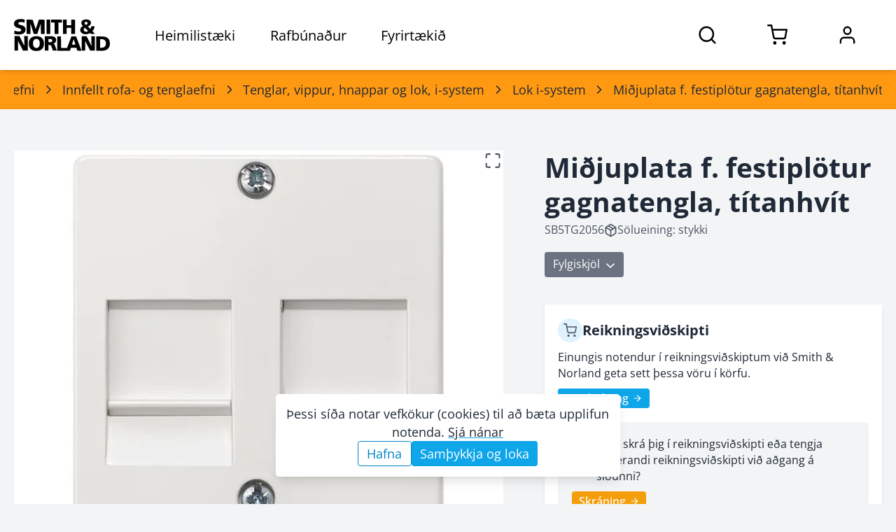

--- FILE ---
content_type: text/html; charset=utf-8
request_url: https://www.sminor.is/vorur/flokkur/lok-i-system/midjuplata-f-festiplotur-gagnatengla-titanhvit
body_size: 14616
content:
<!DOCTYPE html><html lang="is"><head><meta charSet="utf-8"/><meta name="viewport" content="width=device-width, initial-scale=1.0"/><link rel="preconnect" href="https://media.sminor.is" crossorigin="anonymous"/><link rel="dns-prefetch" href="https://media.sminor.is"/><meta name="theme-color" content="#f3f4f6"/><meta name="mobile-web-app-capable" content="yes"/><meta name="apple-mobile-web-app-status-bar-style" content="black"/><meta name="apple-mobile-web-app-title" content="Smith &amp; Norland rafbúnaður"/><meta name="author" content="Smith &amp; Norland rafbúnaður"/><meta name="google-site-verification" content="MKP2QoCLtt6BEi-m1GAeMKpiC6hTcXLmqvz-b-o1KHk"/><title>Miðjuplata f. festiplötur gagnatengla, títanhvít - SB5TG2056</title><meta name="robots" content="index, follow"/><meta name="application-name" content="Smith &amp; Norland rafbúnaður"/><meta name="description" content="Miðjuplata f. festiplötur gagnatengla, títanhvít - Siemens rafbúnaður - SB5TG2056 - Lok i-system"/><meta content="website" name="og:type"/><meta property="og:title" content="Miðjuplata f. festiplötur gagnatengla, títanhvít - SB5TG2056"/><meta property="og:description" content="Miðjuplata f. festiplötur gagnatengla, títanhvít - Siemens rafbúnaður - SB5TG2056 - Lok i-system"/><meta property="og:image" content="https://media.sminor.is/media/products/vara_71270_ektiwyqshpxxukec_SB5TG2056sdookcajkq.jpg"/><meta property="og:url" content="https://www.sminor.is/vorur/flokkur/lok-i-system/midjuplata-f-festiplotur-gagnatengla-titanhvit"/><meta property="og:site_name" content="Smith &amp; Norland rafbúnaður"/><link rel="canonical" href="https://www.sminor.is/vorur/flokkur/lok-i-system/midjuplata-f-festiplotur-gagnatengla-titanhvit"/><link rel="apple-touch-icon" sizes="180x180" href="/apple-touch-icon.png"/><link rel="icon" type="image/png" sizes="32x32" href="/favicon-32x32.png"/><link rel="icon" type="image/png" sizes="16x16" href="/favicon-16x16.png"/><link rel="manifest" href="/site.webmanifest"/><meta name="next-head-count" content="25"/><link rel="preload" href="/_next/static/css/6f7be4c03260467a.css" as="style"/><link rel="stylesheet" href="/_next/static/css/6f7be4c03260467a.css" data-n-g=""/><link rel="preload" href="/_next/static/css/97134345f5efc720.css" as="style"/><link rel="stylesheet" href="/_next/static/css/97134345f5efc720.css" data-n-p=""/><noscript data-n-css=""></noscript><script defer="" nomodule="" src="/_next/static/chunks/polyfills-78c92fac7aa8fdd8.js"></script><script src="/_next/static/chunks/webpack-7ae622f6bea3ab44.js" defer=""></script><script src="/_next/static/chunks/framework-f7cc4d2b2e43b0d2.js" defer=""></script><script src="/_next/static/chunks/main-fa6da6990bcf6fa4.js" defer=""></script><script src="/_next/static/chunks/pages/_app-b03bbbc4277c139a.js" defer=""></script><script src="/_next/static/chunks/2456-10ddd280fc4b502c.js" defer=""></script><script src="/_next/static/chunks/8834-240dc24d4b9c4f5a.js" defer=""></script><script src="/_next/static/chunks/3597-25b1ffc38bdcc5fe.js" defer=""></script><script src="/_next/static/chunks/5244-5d9a67ba56ce19a2.js" defer=""></script><script src="/_next/static/chunks/974-9feedd22b887fd05.js" defer=""></script><script src="/_next/static/chunks/6659-33050dd6c4ba22eb.js" defer=""></script><script src="/_next/static/chunks/4440-bd84cf7a15ff9e23.js" defer=""></script><script src="/_next/static/chunks/1647-677624de3e4d10d5.js" defer=""></script><script src="/_next/static/chunks/5805-fef71a0d1f4edea1.js" defer=""></script><script src="/_next/static/chunks/3221-9dab0fa8f765ffe7.js" defer=""></script><script src="/_next/static/chunks/pages/vorur/flokkur/%5Bslug%5D/%5Bproduct_slug%5D-6f7a8158e829f6fc.js" defer=""></script><script src="/_next/static/ZqtP4GZ-Hs4DiBcBYCizn/_buildManifest.js" defer=""></script><script src="/_next/static/ZqtP4GZ-Hs4DiBcBYCizn/_ssgManifest.js" defer=""></script></head><body><noscript><iframe src="https://www.googletagmanager.com/ns.html?id=GTM-5V58LQS" height="0" width="0" style="display:none;visibility:hidden"></iframe></noscript><div><!------(o)--(o)------->
<!-----/.______.\------>
<!-----\________/------>
<!--Hæ, ég er froskur--></div><div id="__next"><div><header class="style_header__9I9dC style_header-fill__Z_45Y"><div class="container relative flex h-full justify-between lg:static" style="opacity:1;transform:none"><div class="style_left__5DrHE flex"><div class="items center flex h-full" style="opacity:0;transform:translateY(-5px)"><a class="style_sminor-logo__llRC5 disable-anchor-hover-color flex items-center justify-center dark:text-white" aria-label="Smith &amp; Norland" href="/"><svg xmlns="http://www.w3.org/2000/svg" viewBox="0 0 1024 341" class="w-full"><path fill="currentColor" d="M45.5 4c-10.6 2.3-16.2 4.2-23 8.1C6.6 21.1-1.1 35.8.3 54.4c.8 10.9 3.9 18 11.1 25.2 7.6 7.5 16 11.7 35.1 17.5 7.7 2.3 15.8 5 18.1 5.9 9.5 4.1 14.5 11.7 12.4 18.9-1.2 4.3-2.5 5.8-7.4 8.4-3.4 1.7-6.3 2.2-17.1 2.5-17.5.5-29.5-1.9-46.1-9.4-1.3-.6-5 33.5-3.7 34.6 2.8 2.4 23 5.7 40.2 6.6 34.7 1.8 61.2-6.9 72.3-23.8 4.9-7.4 6.8-13.8 7.5-24.4 1-15.3-2.6-25.2-12.3-34.5-7-6.5-16.2-10.8-35.9-16.4-23.4-6.7-28.7-10-28.7-18 0-4.8 2.6-8.4 8.3-11.3 9-4.5 33.1-4 48.7 1.1l7.7 2.2c.6 0 1.5-5.7 2.2-13 1.8-20.1 1.9-19-2.4-20.3C95.1 1.7 61.9.6 45.5 4m705.7 3.5c-9.2 2-16.5 5.7-22.7 11.6-7.5 7.1-9.8 13.3-9.3 25 .5 10.7 3.6 17.5 11.4 25.6 3 3.1 5.3 5.7 5.2 5.8-.2.1-2.6 1.4-5.4 2.9-17 9.1-25.6 25.9-22.7 44.6 2.9 18.8 16.8 32.2 38.8 37.6 10.2 2.5 29.4 2.3 40.7-.4 8.7-2.1 17.1-5.7 21.6-9.3 3-2.3 4-1.8 8.2 4.1l3.5 5h43.8l-1.9-2.3-11-12.2-11.1-12.5c-1.3-1.3-2.3-2.7-2.3-3s2.3-3.2 5.1-6.5c8.6-10.2 16.1-28.4 17.1-41.5l.3-3.5-17.5-.3-17.6-.2-1.1 6.4c-1.1 6.3-4.6 15.2-7.5 18.9-1.3 1.7-2 1.3-9.8-6.1l-12.9-11.8-4.3-4 8.9-5.7c10.2-6.4 17.5-13.6 20.6-20.5 3.4-7.3 3.1-19.8-.6-27.4-4.9-10-15.6-17.2-30.3-20.3-8.6-1.8-28.7-1.8-37.2 0m27.4 25.1c6.6 3.2 9.1 9.7 6.5 16.7-1.3 3.3-7.3 9-12.9 12.3l-4.4 2.6-5.4-5.3c-8.2-8.1-10.3-14.4-6.9-20.9 3.2-6.2 15.4-9 23.1-5.4m-4 78.6c9 8.9 16.4 16.5 16.4 16.8 0 .4-2.8 2.2-6.2 4-5.1 2.7-7.7 3.4-13.9 3.8-6.7.4-8.4.1-13-2.1-9.5-4.4-13.3-9.7-13.3-18.7 0-7 3-13 8.6-17 2.2-1.7 4.3-3 4.6-3 .2 0 7.8 7.3 16.8 16.2M135 84v76h40.3l-.5-56.5v-56c.5.4 7.9 22.8 14.7 44.5l12.6 39.2 9.3 28.8h37.5l37.6-113.5.5 113.5h40l-.2-75.8-.3-75.7-30.7-.3-30.6-.2L249 56.7l-17 49.6c-.4.5-1.3-.6-1.8-2.5L199.3 8.5l-32.1-.3L135 8zm212 0v76h40V8h-40zm50-60.5V39h37v121h41V39h18.5c11.6 0 18.5-.4 18.5-1l.1-14.5L512 9c0-.7-19.9-1-57.5-1H397zM523 84v76h40V95h48v65h41l-.2-75.8-.3-75.7-20.2-.3L611 8v58h-48V8h-40zM5 258.5V336h38.2l-.7-51.8-.6-51.7 2 3.5c1.1 1.9 13.2 25.1 26.8 51.5l24.8 48 25.8.3 25.7.2V181h-38l.5 51.7.6 51.8-7.3-13.7c-4-7.5-15.8-30.8-26.3-51.7l-19-38.1H5zm217.5-74.3c-9.3 1-23.7 5.6-31.5 10-6.8 3.9-18.7 15.6-22.5 22.2-6.9 11.9-10.6 27-10.6 44.1-.1 24.6 5.5 41.6 18.3 55.9 10.6 11.9 27.7 20.1 47.3 22.7 11.8 1.5 31.5.6 42.4-2.1 22.4-5.5 40.1-19.9 47.8-39.1 5.5-13.6 7.8-30.3 6.3-45.8-2-21.3-7.9-35.2-19.9-47.2-8.8-8.8-15.2-12.6-27.6-16.8-14-4.6-31.5-6-50-3.9m28.3 29.3c3.4 1.1 6.9 3.2 10.6 6.6 9.7 8.8 13.6 20.1 13.6 39.3.1 23-7 38.5-20.8 45.3-5 2.5-6.8 2.8-15.2 2.8s-10.2-.3-15.2-2.8c-13.9-6.8-20.8-21.8-20.8-45.2-.1-13.3 2.1-23.5 6.5-31.1 3.5-6 11.9-13.1 17.4-14.8 6.1-1.9 17.5-2 23.9-.1M329 260v76h40v-60h6.4c10 0 12.6.9 17.6 5.9 5.5 5.5 8.5 12.4 16.1 36.8l5.4 17.3h21.3c11.6 0 21.2-.2 21.2-.4 0-.5-10.5-29.7-17.1-47.5-2.7-7.3-5.8-15-6.9-17.1-1.9-3.7-7.2-9-9.1-9-2 0-.7-1.8 1.8-2.5 8.4-2.1 17.9-11.1 21.4-20.4 2.9-7.6 3.2-22.3.6-29.9-2.6-7.2-10.2-15.3-18-19.1-11.4-5.5-17.4-6.1-61.2-6.1H329zm72.2-44.7c5.1 2.2 7.8 6.8 7.8 13.5 0 13-8.4 18.2-29.7 18.2H369v-34.3l14.3.5c9.9.3 15.3 1 17.9 2.1M724 260v76h37.3l-.7-51.2-.2-50.7c.4.4 4.3 7.8 18.8 35.9l20.8 40.2 13.3 25.8H864V184h-37.5l.6 101.5-25.8-50.8-25.7-50.7H724zm-263 1v76h135.8l3.2-8.3 5.8-15.9 2.7-7.8h57l5.6 15.7 5.6 15.8 22.3.3c20.9.2 22.2.1 21.7-1.5-.4-1.5-39.1-102.1-53.7-139.6l-4.1-10.7h-49.6l-8.5 22.2-24.4 64.2c-12 31.7-16 41.2-16.2 38.8l-.3-3.2h-60.6c-.5 0-1-27.3-1.3-60.7l-.5-60.8-20.2-.3-20.3-.2zm185.8-16.9 8.9 28.4-18 .3c-9.9.1-18.2 0-18.5-.3s3.7-13.3 8.8-29l9.7-28.1c.1.1 4.3 13 9.1 28.7M878 261.5V337l30.2.1c37.9.2 40.3.1 51.3-1.6C979 332.4 993 326 1004 315c11.7-11.6 16.8-23.4 19.1-43.4.9-8 .9-13.1 0-21.5-2.1-19.6-7.4-32.4-17.7-42.6-7.5-7.5-14.8-11.9-26-15.6-14.6-4.9-23.2-5.6-64.1-5.8L878 186zm66.2-46.5c15 2.2 25.5 8.8 31.6 19.8 5.6 10.2 7.1 25.2 4.2 39.7-2.5 12-12 23.1-23.4 27.4-6.6 2.5-21.4 4.4-30.6 3.9l-6.5-.3-.3-44.5.3-45.8c.5-1.5 14.8-1.6 24.7-.2"></path></svg></a></div><div class="style_item__UGTow hidden pl-16 lg:block h-full dark:text-white"><h6 class="style_title__jkd9X relative flex h-full cursor-pointer items-center justify-center px-6 xl:px-10">Heimilistæki</h6><nav class="style_nav__Y6wA0 absolute left-0 right-full top-full z-10 w-full overflow-y-scroll bg-gray-50 shadow-lg dark:bg-gray-800" style="opacity:0;transform:scaleY(0);transform-origin:50% top 0"><div style="opacity:0"><div class="relative"><div class="absolute right-4 top-4 w-16 cursor-pointer font-bold dark:text-gray-200"><svg xmlns="http://www.w3.org/2000/svg" fill="none" stroke="currentColor" stroke-linecap="round" stroke-linejoin="round" stroke-width="2" class="w-full stroke-1" viewBox="0 0 24 24"><path d="M18 6 6 18M6 6l12 12"></path></svg></div></div><div class="container pt-8"><a class="sn-button style_button__ynaYM inline-flex relative focus:outline-none hover:shadow transition-colors duration-300 text-white bg-sky-500 hover:bg-sky-600 cursor-pointer text-normal py-2.5 px-5 rounded-md leading-tight disable-anchor-hover-color" href="/heimilistaeki">Forsíða heimilistækjadeildar<svg xmlns="http://www.w3.org/2000/svg" fill="none" stroke="currentColor" stroke-linecap="round" stroke-linejoin="round" stroke-width="2" class="my-auto ml-2 h-8 w-8" viewBox="0 0 24 24"><path d="m9 18 6-6-6-6"></path></svg></a></div><div class="container pt-8 style_tabs__f5Vhj"><div class="rc-tabs rc-tabs-top"><div class="max-w-lg text-small relative"><div role="tablist" aria-orientation="horizontal" class="rc-tabs-nav"><div class="rc-tabs-nav-wrap"><div class="rc-tabs-nav-list" style="transform:translate(0px, 0px)"><div data-node-key="Vöruflokkar" class="rc-tabs-tab rc-tabs-tab-active"><div role="tab" aria-selected="true" class="rc-tabs-tab-btn" tabindex="0">Vöruflokkar</div></div><div data-node-key="Vörumerki" class="rc-tabs-tab"><div role="tab" aria-selected="false" class="rc-tabs-tab-btn" tabindex="-1">Vörumerki</div></div><div class="rc-tabs-ink-bar rc-tabs-ink-bar-animated"></div></div></div><div class="rc-tabs-nav-operations rc-tabs-nav-operations-hidden"><button type="button" class="rc-tabs-nav-more" style="visibility:hidden;order:1" aria-haspopup="listbox" aria-controls="null-more-popup" id="null-more" aria-expanded="false"><div class="text-medium-below font-bold text-sky-500" aria-label="More tabs">...</div></button></div></div></div><div class="rc-tabs-content-holder"><div class="rc-tabs-content rc-tabs-content-top"><div role="tabpanel" tabindex="0" aria-hidden="false" class="rc-tabs-tabpane rc-tabs-tabpane-active"><div class="pb-8 gap-4 style_voruflokkar__Iv4kt sm:gap-12"><div class="h-full"><a class="h-full" href="/vorur/flokkur/thvottavelar-og-thurrkarar"><div class="my-auto flex bg-white p-2 shadow dark:bg-gray-700"><img alt="Þvottavélar og þurrkarar - flokkayfirlit" class="h-24 w-24 text-[0]" style="object-fit:cover;background-color:#F1F1F180" loading="lazy"/><div class="my-auto ml-4 flex text-small font-bold"><span>Þvottavélar og þurrkarar</span></div></div></a></div><div class="h-full"><a class="h-full" href="/vorur/flokkur/eldunartaeki"><div class="my-auto flex bg-white p-2 shadow dark:bg-gray-700"><img alt="Eldunartæki - flokkayfirlit" class="h-24 w-24 text-[0]" style="object-fit:cover;background-color:#F1F1F180" loading="lazy"/><div class="my-auto ml-4 flex text-small font-bold"><span>Eldunartæki</span></div></div></a></div><div class="h-full"><a class="h-full" href="/vorur/flokkur/uppthvottavelar"><div class="my-auto flex bg-white p-2 shadow dark:bg-gray-700"><img alt="Uppþvottavélar - flokkayfirlit" class="h-24 w-24 text-[0]" style="object-fit:cover;background-color:#F1F1F180" loading="lazy"/><div class="my-auto ml-4 flex text-small font-bold"><span>Uppþvottavélar</span></div></div></a></div><div class="h-full"><a class="h-full" href="/vorur/flokkur/kaeli-og-frystitaeki"><div class="my-auto flex bg-white p-2 shadow dark:bg-gray-700"><img alt="Kæliskápar / ísskápar og frystitæki - flokkayfirlit" class="h-24 w-24 text-[0]" style="object-fit:cover;background-color:#F1F1F180" loading="lazy"/><div class="my-auto ml-4 flex text-small font-bold"><span>Kæli- og frystitæki</span></div></div></a></div><div class="h-full"><a class="h-full" href="/vorur/flokkur/ryksugur"><div class="my-auto flex bg-white p-2 shadow dark:bg-gray-700"><img alt="Ryksugur - flokkayfirlit" class="h-24 w-24 text-[0]" style="object-fit:cover;background-color:#F1F1F180" loading="lazy"/><div class="my-auto ml-4 flex text-small font-bold"><span>Ryksugur</span></div></div></a></div><div class="h-full"><a class="h-full" href="/vorur/flokkur/kaffivelar-2"><div class="my-auto flex bg-white p-2 shadow dark:bg-gray-700"><img alt="Kaffivélar - flokkayfirlit" class="h-24 w-24 text-[0]" style="object-fit:contain;background-color:#F1F1F180" loading="lazy"/><div class="my-auto ml-4 flex text-small font-bold"><span>Kaffivélar</span></div></div></a></div><div class="h-full"><a class="h-full" href="/vorur/flokkur/smaraftaeki-og-eldhusahold"><div class="my-auto flex bg-white p-2 shadow dark:bg-gray-700"><img alt="Smáraftæki og eldhúsáhöld - flokkayfirlit" class="h-24 w-24 text-[0]" style="object-fit:contain;background-color:#F1F1F180" loading="lazy"/><div class="my-auto ml-4 flex text-small font-bold"><span>Smáraftæki og eldhúsáhöld</span></div></div></a></div><div class="h-full"><a class="h-full" href="/vorur/flokkur/raka-og-lofthreinsibunadur"><div class="my-auto flex bg-white p-2 shadow dark:bg-gray-700"><img alt="Raka- og lofthreinsibúnaður - flokkayfirlit" class="h-24 w-24 text-[0]" style="object-fit:contain;background-color:#F1F1F180" loading="lazy"/><div class="my-auto ml-4 flex text-small font-bold"><span>Raka- og lofthreinsibúnaður</span></div></div></a></div><div class="h-full"><a class="h-full" href="/vorur/flokkur/simabunadur"><div class="my-auto flex bg-white p-2 shadow dark:bg-gray-700"><img alt="Símabúnaður - flokkayfirlit" class="h-24 w-24 text-[0]" style="object-fit:contain;background-color:#F1F1F180" loading="lazy"/><div class="my-auto ml-4 flex text-small font-bold"><span>Símabúnaður</span></div></div></a></div><div class="h-full"><a class="h-full" href="/vorur/flokkur/heimilislysing"><div class="my-auto flex bg-white p-2 shadow dark:bg-gray-700"><img alt="Heimilislýsing - flokkayfirlit" class="h-24 w-24 text-[0]" style="object-fit:contain;background-color:#F1F1F180" loading="lazy"/><div class="my-auto ml-4 flex text-small font-bold"><span>Heimilislýsing</span></div></div></a></div><div class="h-full"><a class="h-full" href="/vorur/flokkur/hreinsiefni"><div class="my-auto flex bg-white p-2 shadow dark:bg-gray-700"><img alt="Hreinsiefni - flokkayfirlit" class="h-24 w-24 text-[0]" style="object-fit:contain;background-color:#F1F1F180" loading="lazy"/><div class="my-auto ml-4 flex text-small font-bold"><span>Hreinsiefni</span></div></div></a></div><div class="h-full"><a class="h-full" href="/vorur/flokkur/rymingarsala-1"><div class="my-auto flex bg-white p-2 shadow dark:bg-gray-700"><img alt="Rýmingarsala - flokkayfirlit" class="h-24 w-24 text-[0]" style="object-fit:contain;background-color:#F1F1F180" loading="lazy"/><div class="my-auto ml-4 flex text-small font-bold"><span>Rýmingarsala</span></div></div></a></div><div class="h-full"><a class="h-full" href="/vorur/safn/vorur-a-tilbodi"><div class="my-auto flex bg-white p-2 shadow dark:bg-gray-700"><img alt="Vörur á tilboði - flokkayfirlit" class="h-24 w-24 text-[0]" style="object-fit:contain;background-color:#F1F1F180" loading="lazy"/><div class="my-auto ml-4 flex text-small font-bold"><span>Vörur á tilboði</span></div></div></a></div></div></div></div></div></div></div></div></nav></div><div class="style_item__UGTow hidden cursor-pointer lg:block h-full dark:text-white"><h6 class="style_title__jkd9X relative flex h-full cursor-pointer items-center justify-center px-6 xl:px-10">Rafbúnaður</h6><nav class="style_nav__Y6wA0 absolute left-0 right-full top-full z-10 w-full overflow-y-scroll bg-gray-50 shadow-lg dark:bg-gray-800" style="opacity:0;transform:scaleY(0);transform-origin:50% top 0"><div style="opacity:0"><div class="relative"><div class="absolute right-4 top-4 w-16 cursor-pointer font-bold dark:text-gray-200"><svg xmlns="http://www.w3.org/2000/svg" fill="none" stroke="currentColor" stroke-linecap="round" stroke-linejoin="round" stroke-width="2" class="w-full stroke-1" viewBox="0 0 24 24"><path d="M18 6 6 18M6 6l12 12"></path></svg></div></div><div class="container pt-8"><a class="sn-button style_button__ynaYM inline-flex relative focus:outline-none hover:shadow transition-colors duration-300 text-white bg-sky-500 hover:bg-sky-600 cursor-pointer text-normal py-2.5 px-5 rounded-md leading-tight disable-anchor-hover-color" href="/raflagnadeild">Forsíða rafbúnaðardeildar<svg xmlns="http://www.w3.org/2000/svg" fill="none" stroke="currentColor" stroke-linecap="round" stroke-linejoin="round" stroke-width="2" class="my-auto ml-2 h-8 w-8" viewBox="0 0 24 24"><path d="m9 18 6-6-6-6"></path></svg></a></div><div class="container pt-8 style_tabs__f5Vhj"><div class="rc-tabs rc-tabs-top"><div class="max-w-lg text-small relative"><div role="tablist" aria-orientation="horizontal" class="rc-tabs-nav"><div class="rc-tabs-nav-wrap"><div class="rc-tabs-nav-list" style="transform:translate(0px, 0px)"><div data-node-key="Vöruflokkar" class="rc-tabs-tab rc-tabs-tab-active"><div role="tab" aria-selected="true" class="rc-tabs-tab-btn" tabindex="0">Vöruflokkar</div></div><div data-node-key="Vörumerki" class="rc-tabs-tab"><div role="tab" aria-selected="false" class="rc-tabs-tab-btn" tabindex="-1">Vörumerki</div></div><div class="rc-tabs-ink-bar rc-tabs-ink-bar-animated"></div></div></div><div class="rc-tabs-nav-operations rc-tabs-nav-operations-hidden"><button type="button" class="rc-tabs-nav-more" style="visibility:hidden;order:1" aria-haspopup="listbox" aria-controls="null-more-popup" id="null-more" aria-expanded="false"><div class="text-medium-below font-bold text-sky-500" aria-label="More tabs">...</div></button></div></div></div><div class="rc-tabs-content-holder"><div class="rc-tabs-content rc-tabs-content-top"><div role="tabpanel" tabindex="0" aria-hidden="false" class="rc-tabs-tabpane rc-tabs-tabpane-active"><div class="pb-8 gap-4 style_voruflokkar__Iv4kt sm:gap-12"><div class="h-full"><a class="h-full" href="/vorur/flokkur/vir-og-strengir"><div class="my-auto flex bg-white p-2 shadow dark:bg-gray-700"><img alt="Vír og strengir - flokkayfirlit" class="h-24 w-24 text-[0]" style="object-fit:contain;background-color:#F1F1F180" loading="lazy"/><div class="my-auto ml-4 flex text-small font-bold"><span>Vír og strengir</span></div></div></a></div><div class="h-full"><a class="h-full" href="/vorur/flokkur/tengibunadur-og-festiefni"><div class="my-auto flex bg-white p-2 shadow dark:bg-gray-700"><img alt="Tengibúnaður og festiefni - flokkayfirlit" class="h-24 w-24 text-[0]" style="object-fit:contain;background-color:#F1F1F180" loading="lazy"/><div class="my-auto ml-4 flex text-small font-bold"><span>Tengibúnaður og festiefni</span></div></div></a></div><div class="h-full"><a class="h-full" href="/vorur/flokkur/raflagnakerfi"><div class="my-auto flex bg-white p-2 shadow dark:bg-gray-700"><img alt="Raflagnakerfi - flokkayfirlit" class="h-24 w-24 text-[0]" style="object-fit:contain;background-color:#F1F1F180" loading="lazy"/><div class="my-auto ml-4 flex text-small font-bold"><span>Raflagnakerfi</span></div></div></a></div><div class="h-full"><a class="h-full" href="/vorur/flokkur/skapar-og-skinnukerfi"><div class="my-auto flex bg-white p-2 shadow dark:bg-gray-700"><img alt="Skápar og skinnukerfi - flokkayfirlit" class="h-24 w-24 text-[0]" style="object-fit:contain;background-color:#F1F1F180" loading="lazy"/><div class="my-auto ml-4 flex text-small font-bold"><span>Skápar og skinnukerfi</span></div></div></a></div><div class="h-full"><a class="h-full" href="/vorur/flokkur/var-og-rofabunadur-i-dreifiskapa"><div class="my-auto flex bg-white p-2 shadow dark:bg-gray-700"><img alt="Var- og rofabúnaður í dreifiskápa - flokkayfirlit" class="h-24 w-24 text-[0]" style="object-fit:contain;background-color:#F1F1F180" loading="lazy"/><div class="my-auto ml-4 flex text-small font-bold"><span>Var- og rofabúnaður í dreifiskápa</span></div></div></a></div><div class="h-full"><a class="h-full" href="/vorur/flokkur/rofa-og-tenglaefni"><div class="my-auto flex bg-white p-2 shadow dark:bg-gray-700"><img alt="Rofa- og tenglaefni - flokkayfirlit" class="h-24 w-24 text-[0]" style="object-fit:contain;background-color:#F1F1F180" loading="lazy"/><div class="my-auto ml-4 flex text-small font-bold"><span>Rofa- og tenglaefni</span></div></div></a></div><div class="h-full"><a class="h-full" href="/vorur/flokkur/hitunarbunadur-og-viftur"><div class="my-auto flex bg-white p-2 shadow dark:bg-gray-700"><img alt="Hitunarbúnaður og viftur - flokkayfirlit" class="h-24 w-24 text-[0]" style="object-fit:contain;background-color:#F1F1F180" loading="lazy"/><div class="my-auto ml-4 flex text-small font-bold"><span>Hitunarbúnaður og viftur</span></div></div></a></div><div class="h-full"><a class="h-full" href="/vorur/flokkur/dyrasimar"><div class="my-auto flex bg-white p-2 shadow dark:bg-gray-700"><img alt="Dyrasímar - flokkayfirlit" class="h-24 w-24 text-[0]" style="object-fit:contain;background-color:#F1F1F180" loading="lazy"/><div class="my-auto ml-4 flex text-small font-bold"><span>Dyrasímar</span></div></div></a></div><div class="h-full"><a class="h-full" href="/vorur/flokkur/lysingarbunadur-1"><div class="my-auto flex bg-white p-2 shadow dark:bg-gray-700"><img alt="Lýsingarbúnaður - flokkayfirlit" class="h-24 w-24 text-[0]" style="object-fit:contain;background-color:#F1F1F180" loading="lazy"/><div class="my-auto ml-4 flex text-small font-bold"><span>Lýsingarbúnaður</span></div></div></a></div><div class="h-full"><a class="h-full" href="/vorur/flokkur/lagspennubunadur"><div class="my-auto flex bg-white p-2 shadow dark:bg-gray-700"><img alt="Lágspennubúnaður - flokkayfirlit" class="h-24 w-24 text-[0]" style="object-fit:contain;background-color:#F1F1F180" loading="lazy"/><div class="my-auto ml-4 flex text-small font-bold"><span>Lágspennubúnaður</span></div></div></a></div><div class="h-full"><a class="h-full" href="/vorur/flokkur/idnstyringar"><div class="my-auto flex bg-white p-2 shadow dark:bg-gray-700"><img alt="Iðnstýringar - flokkayfirlit" class="h-24 w-24 text-[0]" style="object-fit:contain;background-color:#F1F1F180" loading="lazy"/><div class="my-auto ml-4 flex text-small font-bold"><span>Iðnstýringar</span></div></div></a></div><div class="h-full"><a class="h-full" href="/vorur/flokkur/bunadur-f-loftraestikerfi"><div class="my-auto flex bg-white p-2 shadow dark:bg-gray-700"><img alt="Búnaður f. loftræstikerfi - flokkayfirlit" class="h-24 w-24 text-[0]" style="object-fit:contain;background-color:#F1F1F180" loading="lazy"/><div class="my-auto ml-4 flex text-small font-bold"><span>Búnaður f. loftræstikerfi</span></div></div></a></div><div class="h-full"><a class="h-full" href="/vorur/flokkur/oryggis-styri-og-eftirlitsbunadur"><div class="my-auto flex bg-white p-2 shadow dark:bg-gray-700"><img alt="Öryggis-, stýri- og eftirlitsbúnaður - flokkayfirlit" class="h-24 w-24 text-[0]" style="object-fit:contain;background-color:#F1F1F180" loading="lazy"/><div class="my-auto ml-4 flex text-small font-bold"><span>Öryggis-, stýri- og eftirlitsbúnaður</span></div></div></a></div><div class="h-full"><a class="h-full" href="/vorur/flokkur/tidnibreytar-1"><div class="my-auto flex bg-white p-2 shadow dark:bg-gray-700"><img alt="Tíðnibreytar - flokkayfirlit" class="h-24 w-24 text-[0]" style="object-fit:contain;background-color:#F1F1F180" loading="lazy"/><div class="my-auto ml-4 flex text-small font-bold"><span>Tíðnibreytar</span></div></div></a></div><div class="h-full"><a class="h-full" href="/vorur/flokkur/rafmotorar-1"><div class="my-auto flex bg-white p-2 shadow dark:bg-gray-700"><img alt="Rafmótorar - flokkayfirlit" class="h-24 w-24 text-[0]" style="object-fit:contain;background-color:#F1F1F180" loading="lazy"/><div class="my-auto ml-4 flex text-small font-bold"><span>Rafmótorar</span></div></div></a></div><div class="h-full"><a class="h-full" href="/vorur/flokkur/tengiefni-fyrir-sima-og-tolvulagnir"><div class="my-auto flex bg-white p-2 shadow dark:bg-gray-700"><img alt="Tengiefni fyrir síma- og tölvulagnir - flokkayfirlit" class="h-24 w-24 text-[0]" style="object-fit:contain;background-color:#F1F1F180" loading="lazy"/><div class="my-auto ml-4 flex text-small font-bold"><span>Tengiefni fyrir síma- og tölvulagnir</span></div></div></a></div><div class="h-full"><a class="h-full" href="/vorur/flokkur/maelitaeki"><div class="my-auto flex bg-white p-2 shadow dark:bg-gray-700"><img alt="Mælitæki - flokkayfirlit" class="h-24 w-24 text-[0]" style="object-fit:contain;background-color:#F1F1F180" loading="lazy"/><div class="my-auto ml-4 flex text-small font-bold"><span>Mælitæki</span></div></div></a></div><div class="h-full"><a class="h-full" href="/vorur/flokkur/verkfaeri-1"><div class="my-auto flex bg-white p-2 shadow dark:bg-gray-700"><img alt="Verkfæri - flokkayfirlit" class="h-24 w-24 text-[0]" style="object-fit:contain;background-color:#F1F1F180" loading="lazy"/><div class="my-auto ml-4 flex text-small font-bold"><span>Verkfæri</span></div></div></a></div><div class="h-full"><a class="h-full" href="/vorur/flokkur/hledslustodvar-fyrir-rafbila"><div class="my-auto flex bg-white p-2 shadow dark:bg-gray-700"><img alt="Hleðslustöðvar fyrir rafbíla - flokkayfirlit" class="h-24 w-24 text-[0]" style="object-fit:contain;background-color:#F1F1F180" loading="lazy"/><div class="my-auto ml-4 flex text-small font-bold"><span>Hleðslustöðvar fyrir rafbíla</span></div></div></a></div><div class="h-full"><a class="h-full" href="/vorur/flokkur/rymingarsala"><div class="my-auto flex bg-white p-2 shadow dark:bg-gray-700"><img alt="Rýmingarsala - flokkayfirlit" class="h-24 w-24 text-[0]" style="object-fit:contain;background-color:#F1F1F180" loading="lazy"/><div class="my-auto ml-4 flex text-small font-bold"><span>Rýmingarsala</span></div></div></a></div></div></div></div></div></div></div></div></nav></div><div class="style_item__UGTow hidden lg:block h-full dark:text-white"><h6 class="style_title__jkd9X relative flex h-full cursor-pointer items-center justify-center px-6 xl:px-10">Fyrirtækið</h6><nav class="style_nav__Y6wA0 absolute left-0 right-full top-full z-10 w-full overflow-y-scroll bg-gray-50 shadow-lg dark:bg-gray-800" style="opacity:0;transform:scaleY(0);transform-origin:50% top 0"><div style="opacity:0"><div class="relative"><div class="absolute right-4 top-4 w-16 cursor-pointer font-bold dark:text-gray-200"><svg xmlns="http://www.w3.org/2000/svg" fill="none" stroke="currentColor" stroke-linecap="round" stroke-linejoin="round" stroke-width="2" class="w-full stroke-1" viewBox="0 0 24 24"><path d="M18 6 6 18M6 6l12 12"></path></svg></div></div><div class="container pb-16 pt-16"><div class="grid grid-cols-4 gap-16"><ul><li class="flex flex-col"><div class="font-bold leading-loose">Þjónusta</div><ul class="mb-0"><li><span><a class="dark:text-gray-100 inline-block py-[2.6px] hover:text-blue-500 cursor-pointer text-small text-gray-600 leading-relaxed" href="https://www.sminor.is/afgreidslutimar">Afgreiðslutímar</a></span></li><li><span><a class="dark:text-gray-100 inline-block py-[2.6px] hover:text-blue-500 cursor-pointer text-small text-gray-600 leading-relaxed" href="/sidur/thjonustudeild">Þjónustudeild</a></span></li><li><span><a class="dark:text-gray-100 inline-block py-[2.6px] hover:text-blue-500 cursor-pointer text-small text-gray-600 leading-relaxed" href="https://www.sminor.is/sidur/skilmalar#abyrgd">Ábyrgð</a></span></li><li><span><a class="dark:text-gray-100 inline-block py-[2.6px] hover:text-blue-500 cursor-pointer text-small text-gray-600 leading-relaxed" href="https://www.sminor.is/vorur/birgjar">Birgjar</a></span></li><li><span><a class="dark:text-gray-100 inline-block py-[2.6px] hover:text-blue-500 cursor-pointer text-small text-gray-600 leading-relaxed" href="https://www.sminor.is/sidur/skilmalar#forgun-heimilistaekja">Förgun heimilistækja</a></span></li><li><span><a class="dark:text-gray-100 inline-block py-[2.6px] hover:text-blue-500 cursor-pointer text-small text-gray-600 leading-relaxed" href="https://www.sminor.is/sidur/skilmalar#heimsending-heimilistaekja">Heimsending heimilistækja</a></span></li><li><span><a class="dark:text-gray-100 inline-block py-[2.6px] hover:text-blue-500 cursor-pointer text-small text-gray-600 leading-relaxed" href="https://www.sminor.is/adgangur/reikningsvidskipti/skraning">Reikningsviðskipti</a></span></li><li><span><a class="dark:text-gray-100 inline-block py-[2.6px] hover:text-blue-500 cursor-pointer text-small text-gray-600 leading-relaxed" href="https://www.sminor.is/sidur/skilmalar#sendingarkostnadur">Sendingarkostnaður</a></span></li><li><span><a class="dark:text-gray-100 inline-block py-[2.6px] hover:text-blue-500 cursor-pointer text-small text-gray-600 leading-relaxed" href="https://www.sminor.is/sidur/skilmalar#skil-a-voru(m)">Vöruskil</a></span></li></ul></li></ul><ul><li class="flex flex-col"><div class="font-bold leading-loose">Um Smith &amp; Norland</div><ul class="mb-0"><li><span><a class="dark:text-gray-100 inline-block py-[2.6px] hover:text-blue-500 cursor-pointer text-small text-gray-600 leading-relaxed" href="/english">English</a></span></li><li><span><a class="dark:text-gray-100 inline-block py-[2.6px] hover:text-blue-500 cursor-pointer text-small text-gray-600 leading-relaxed" href="/sidur/personuverndaryfirlysing">Persónuvernd</a></span></li><li><span><a class="dark:text-gray-100 inline-block py-[2.6px] hover:text-blue-500 cursor-pointer text-small text-gray-600 leading-relaxed" href="/sidur/skilmalar">Skilmálar</a></span></li><li><span><a class="dark:text-gray-100 inline-block py-[2.6px] hover:text-blue-500 cursor-pointer text-small text-gray-600 leading-relaxed" href="/sidur/stadsetning">Staðsetning</a></span></li><li><span><a class="dark:text-gray-100 inline-block py-[2.6px] hover:text-blue-500 cursor-pointer text-small text-gray-600 leading-relaxed" href="https://www.sminor.is/starfsmenn">Starfsmenn</a></span></li><li><span><a class="dark:text-gray-100 inline-block py-[2.6px] hover:text-blue-500 cursor-pointer text-small text-gray-600 leading-relaxed" href="/sidur/um-smith-norland">Um okkur</a></span></li><li><span><a class="dark:text-gray-100 inline-block py-[2.6px] hover:text-blue-500 cursor-pointer text-small text-gray-600 leading-relaxed" href="https://www.sminor.is/umbodsmenn">Umboðsmenn</a></span></li></ul></li></ul><ul><li class="flex flex-col"><a class="block font-bold leading-loose" href="/itarefni">Ítarefni</a><ul class="mb-0"><li><span><a class="dark:text-gray-100 inline-block py-[2.6px] hover:text-blue-500 cursor-pointer text-small text-gray-600 leading-relaxed" href="/itarefni/studioline">studioLine</a></span></li><li><span><a class="dark:text-gray-100 inline-block py-[2.6px] hover:text-blue-500 cursor-pointer text-small text-gray-600 leading-relaxed" href="/itarefni/gaggenau">Gaggenau</a></span></li><li><span><a class="dark:text-gray-100 inline-block py-[2.6px] hover:text-blue-500 cursor-pointer text-small text-gray-600 leading-relaxed" href="/itarefni/hitarar">Pallahitarar</a></span></li><li><span><a class="dark:text-gray-100 inline-block py-[2.6px] hover:text-blue-500 cursor-pointer text-small text-gray-600 leading-relaxed" href="/itarefni/rakataeki">Rakatæki</a></span></li><li><span><a class="dark:text-gray-100 inline-block py-[2.6px] hover:text-blue-500 cursor-pointer text-small text-gray-600 leading-relaxed" href="/itarefni/orkumerkingar">Orkumerkingar</a></span></li><li><span><a class="dark:text-gray-100 inline-block py-[2.6px] hover:text-blue-500 cursor-pointer text-small text-gray-600 leading-relaxed" href="https://www.sminor.is/baeklingar">Bæklingar</a></span></li><li><span><a class="dark:text-gray-100 inline-block py-[2.6px] hover:text-blue-500 cursor-pointer text-small text-gray-600 leading-relaxed" href="/sidur/gott-ad-vita-vardandi-rafmagn">Gott að vita varðandi rafmagn</a></span></li></ul></li></ul></div></div></div></nav></div></div><div class="style_right__uXZQq flex"><div class="lg:!relative style_icon-button__jsXiR flex h-full cursor-pointer items-center justify-center" style="opacity:0;transform:translateX(-5px)"><div class="w-full h-full"><div class="flex h-full items-center justify-center"><div class="relative -mr-12 flex w-12 cursor-pointer items-center justify-center hover:text-orange-500" style="transform:translateY(-100px)"><svg xmlns="http://www.w3.org/2000/svg" fill="none" stroke="currentColor" stroke-linecap="round" stroke-linejoin="round" stroke-width="2" class="w-full" viewBox="0 0 24 24"><path d="M18 6 6 18M6 6l12 12"></path></svg><small class="absolute top-full whitespace-nowrap text-tiny">Loka leit</small></div><div class="cursor-pointer" style="transform:none"><div class="relative w-12"><svg xmlns="http://www.w3.org/2000/svg" fill="none" stroke="currentColor" stroke-linecap="round" stroke-linejoin="round" stroke-width="2" class="relative z-search-popover-search-icon w-full dark:text-white" viewBox="0 0 24 24"><circle cx="11" cy="11" r="8"></circle><path d="m21 21-4.35-4.35"></path></svg></div><div class="absolute right-full top-1/2 z-search-popover-input translate-y-[-50%] overflow-hidden" style="width:0rem"><div class="sminor-input-border-bottom focus-within:border-sky-500 border"><input class="placeholder-gray-400 dark:bg-zinc-500 dark:text-white rounded-md w-full border-none grow outline-none !px-0 lg:!p-0" placeholder="Ég er að leita að..." type="text" style="box-shadow:none" id="search-popover-input" name="search-popover-input" autoComplete="off" value=""/></div></div></div><div class="absolute right-0 top-0 z-search-popover-container w-full overflow-hidden rounded-xl bg-white p-8 text-gray-800 shadow-xl dark:bg-gray-700 dark:text-white lg:w-[80rem] xl:w-[100rem]" style="height:0px;opacity:0;transform:scale(0)"><div class="mb-2 h-16"></div><div class="style_grid-container__Ao0KG"></div></div></div></div></div><div class="style_icon-button__jsXiR flex h-full cursor-pointer items-center justify-center" style="opacity:0;transform:translateX(-5px)"><div class="relative w-12"><svg xmlns="http://www.w3.org/2000/svg" fill="none" stroke="currentColor" stroke-linecap="round" stroke-linejoin="round" stroke-width="2" class="inline-block h-12 w-12" viewBox="0 0 24 24"><circle cx="9" cy="21" r="1"></circle><circle cx="20" cy="21" r="1"></circle><path d="M1 1h4l2.68 13.39a2 2 0 0 0 2 1.61h9.72a2 2 0 0 0 2-1.61L23 6H6"></path></svg></div></div><div class="hidden lg:block"><div class="style_icon-button__jsXiR flex h-full cursor-pointer items-center justify-center" style="opacity:0;transform:translateX(-5px)"><div class="relative w-12"><a href="/adgangur/innskraning?next=/vorur/flokkur/lok-i-system/midjuplata-f-festiplotur-gagnatengla-titanhvit"><svg xmlns="http://www.w3.org/2000/svg" fill="none" stroke="currentColor" stroke-linecap="round" stroke-linejoin="round" stroke-width="2" class="w-full" viewBox="0 0 24 24"><path d="M20 21v-2a4 4 0 0 0-4-4H8a4 4 0 0 0-4 4v2"></path><circle cx="12" cy="7" r="4"></circle></svg></a></div></div></div><div class="block lg:hidden style_icon-button__jsXiR flex h-full cursor-pointer items-center justify-center" style="opacity:0;transform:translateX(-5px)"><div class="relative w-12"><svg xmlns="http://www.w3.org/2000/svg" fill="none" stroke="currentColor" stroke-linecap="round" stroke-linejoin="round" stroke-width="2" class="menu_svg__feather menu_svg__feather-menu" viewBox="0 0 24 24"><path d="M3 12h18M3 6h18M3 18h18"></path></svg></div></div></div></div></header><div id="headspace" class=""></div><main><div class="bg-sminor-orange"><div class="container py-6"><div class="overflow-hidden"><div class="flex overflow-x-auto whitespace-nowrap pr-8 style_scrollbar-hide__CjVlg"><div class="flex-shrink-0 text-gray-800"><div class="flex items-center"><a class="text-small sm:text-normal hover:!text-black hover:underline" href="https://www.sminor.is/vorur/flokkur/rofa-og-tenglaefni">Rofa- og tenglaefni</a><div class="mx-4 flex items-center"><svg xmlns="http://www.w3.org/2000/svg" fill="none" stroke="currentColor" stroke-linecap="round" stroke-linejoin="round" stroke-width="2" class="h-4 w-4 sm:h-8 sm:w-8" viewBox="0 0 24 24"><path d="m9 18 6-6-6-6"></path></svg></div></div></div><div class="flex-shrink-0 text-gray-800"><div class="flex items-center"><a class="text-small sm:text-normal hover:!text-black hover:underline" href="https://www.sminor.is/vorur/flokkur/innfellt-rofa-og-tenglaefni">Innfellt rofa- og tenglaefni</a><div class="mx-4 flex items-center"><svg xmlns="http://www.w3.org/2000/svg" fill="none" stroke="currentColor" stroke-linecap="round" stroke-linejoin="round" stroke-width="2" class="h-4 w-4 sm:h-8 sm:w-8" viewBox="0 0 24 24"><path d="m9 18 6-6-6-6"></path></svg></div></div></div><div class="flex-shrink-0 text-gray-800"><div class="flex items-center"><a class="text-small sm:text-normal hover:!text-black hover:underline" href="https://www.sminor.is/vorur/flokkur/tenglar-vippur-hnappar-og-lok-i-system">Tenglar, vippur, hnappar og lok, i-system</a><div class="mx-4 flex items-center"><svg xmlns="http://www.w3.org/2000/svg" fill="none" stroke="currentColor" stroke-linecap="round" stroke-linejoin="round" stroke-width="2" class="h-4 w-4 sm:h-8 sm:w-8" viewBox="0 0 24 24"><path d="m9 18 6-6-6-6"></path></svg></div></div></div><div class="flex-shrink-0 text-gray-800"><div class="flex items-center"><a class="text-small sm:text-normal hover:!text-black hover:underline" href="https://www.sminor.is/vorur/flokkur/lok-i-system">Lok i-system</a><div class="mx-4 flex items-center"><svg xmlns="http://www.w3.org/2000/svg" fill="none" stroke="currentColor" stroke-linecap="round" stroke-linejoin="round" stroke-width="2" class="h-4 w-4 sm:h-8 sm:w-8" viewBox="0 0 24 24"><path d="m9 18 6-6-6-6"></path></svg></div></div></div><div class="flex-shrink-0 text-gray-800"><div class="flex items-center"><span class="text-small sm:text-normal">Miðjuplata f. festiplötur gagnatengla, títanhvít</span></div></div></div></div></div></div><div class="container mt-12 lg:mt-24"><div class="mb-12 grid grid-cols-12 lg:gap-24"><div class="relative col-span-12 mb-12 lg:col-span-7 lg:mb-0"><div class=""><div class="relative"><div class="absolute right-1 top-1 z-lightbox-icon h-10 w-10 cursor-pointer text-gray-600 hover:text-gray-900 dark:text-gray-300 dark:hover:text-gray-100"><svg xmlns="http://www.w3.org/2000/svg" fill="none" stroke="currentColor" stroke-linecap="round" stroke-linejoin="round" stroke-width="2" class="-scale-x-100 hover:text-sky-500" viewBox="0 0 24 24"><path d="M8 3H5a2 2 0 0 0-2 2v3m18 0V5a2 2 0 0 0-2-2h-3m0 18h3a2 2 0 0 0 2-2v-3M3 16v3a2 2 0 0 0 2 2h3"></path></svg></div><div class="embla"><div class="embla__viewport"><div class="embla__container"><div class="embla__slide embla__slide__1"><div class="relative h-[40rem] sm:h-[45rem] md:h-[50rem] lg:h-[55rem]"><img alt="Miðjuplata f. festiplötur gagnatengla, títanhvít vörumynd - mynd 1 af 2" class="mx-auto h-full w-full rounded bg-white object-contain object-center dark:bg-gray-700 text-[0]" src="https://media.sminor.is/media/products/vara_71270_ektiwyqshpxxukec_SB5TG2056sdookcajkq.jpg?d=510x510&amp;outside" fetchpriority="high"/><div class="mt-4 text-center">Miðjuplata f. festiplötur gagnatengla, títanhvít vörumynd - hringekjumynd 1 af 2</div></div></div><div class="embla__slide embla__slide__1"><div class="relative h-[40rem] sm:h-[45rem] md:h-[50rem] lg:h-[55rem]"><img alt="Miðjuplata f. festiplötur gagnatengla, títanhvít vörumynd - mynd 2 af 2" class="mx-auto h-full w-full rounded bg-white object-contain object-center dark:bg-gray-700 text-[0]" style="background-color:#F1F1F180" loading="lazy"/><div class="mt-4 text-center">Miðjuplata f. festiplötur gagnatengla, títanhvít vörumynd - hringekjumynd 2 af 2</div></div></div></div></div></div><div class="embla embla--thumb mt-10"><div class="embla__viewport"><div class="embla__container embla__container--thumb"><div class="embla__slide embla__slide--thumb"><button class="embla__slide__inner embla__slide__inner--thumb" type="button" aria-label="Miðjuplata f. festiplötur gagnatengla, títanhvít vörumynd - hringekjumynd 1 af 2"><img alt="Miðjuplata f. festiplötur gagnatengla, títanhvít vörumynd - hringekjumynd 1 af 2" class="embla__slide__thumbnail embla__slide__thumbnail__active text-[0]" style="background-color:#F1F1F180" loading="lazy"/></button></div><div class="embla__slide embla__slide--thumb"><button class="embla__slide__inner embla__slide__inner--thumb" type="button" aria-label="Miðjuplata f. festiplötur gagnatengla, títanhvít vörumynd - hringekjumynd 2 af 2"><img alt="Miðjuplata f. festiplötur gagnatengla, títanhvít vörumynd - hringekjumynd 2 af 2" class="embla__slide__thumbnail text-[0]" style="background-color:#F1F1F180" loading="lazy"/></button></div></div></div></div></div></div></div><div class="col-span-12 flex flex-col lg:col-span-5"><div><h1 class="mb-2 text-large font-bold leading-tight">Miðjuplata f. festiplötur gagnatengla, títanhvít</h1><div class="flex flex-wrap gap-x-12 text-small text-gray-600 dark:text-gray-300"><div>SB5TG2056</div><div class="flex items-center gap-2 dark:border-gray-300"><svg xmlns="http://www.w3.org/2000/svg" fill="none" stroke="currentColor" stroke-linecap="round" stroke-linejoin="round" stroke-width="2" class="h-8 w-8" viewBox="0 0 24 24"><path d="m16.5 9.4-9-5.19M21 16V8a2 2 0 0 0-1-1.73l-7-4a2 2 0 0 0-2 0l-7 4A2 2 0 0 0 3 8v8a2 2 0 0 0 1 1.73l7 4a2 2 0 0 0 2 0l7-4A2 2 0 0 0 21 16"></path><path d="M3.27 6.96 12 12.01l8.73-5.05M12 22.08V12"></path></svg>Sölueining: stykki</div></div><div class="mt-8 flex flex-wrap justify-between gap-8 sm:justify-start"><div class=""><button class="sn-button style_button__ynaYM flex items-center relative focus:outline-none hover:shadow transition-colors duration-300 text-white bg-gray-500 hover:bg-gray-400 cursor-pointer text-normal py-2.5 px-5 rounded-md leading-tight" aria-label="takki" type="button"><div class="mr-2 text-small">Fylgiskjöl</div><div class="w-7"><svg xmlns="http://www.w3.org/2000/svg" fill="none" stroke="currentColor" stroke-linecap="round" stroke-linejoin="round" stroke-width="2" class="inline-block h-8 w-8 text-white" viewBox="0 0 24 24"><path d="m6 9 6 6 6-6"></path></svg></div></button></div></div><div class="mt-8"><div class="mb-8 mt-16 bg-white text-small shadow-md"><div class="p-8"><div class="mb-4 flex items-center gap-8"><div class="flex h-14 w-14 rounded-full bg-sky-100"><svg xmlns="http://www.w3.org/2000/svg" fill="none" stroke="currentColor" stroke-linecap="round" stroke-linejoin="round" stroke-width="2" class="inline-block h-8 w-8 text-gray-600 m-auto" viewBox="0 0 24 24"><circle cx="9" cy="21" r="1"></circle><circle cx="20" cy="21" r="1"></circle><path d="M1 1h4l2.68 13.39a2 2 0 0 0 2 1.61h9.72a2 2 0 0 0 2-1.61L23 6H6"></path></svg></div><div class="text-normal font-semibold lg:text-medium-below">Reikningsviðskipti</div></div><div><div class="mb-4">Einungis notendur í reikningsviðskiptum við Smith &amp; Norland geta sett þessa vöru í körfu.</div><a class="sn-button style_button__ynaYM mb-8 inline-flex relative focus:outline-none hover:shadow transition-colors duration-300 text-white bg-sky-500 hover:bg-sky-600 cursor-pointer text-small py-2 px-4 rounded-md leading-tight disable-anchor-hover-color" href="/adgangur/innskraning?next=/vorur/flokkur/lok-i-system/midjuplata-f-festiplotur-gagnatengla-titanhvit"><span class="font-medium">Innskráning</span><svg xmlns="http://www.w3.org/2000/svg" fill="none" stroke="currentColor" stroke-linecap="round" stroke-linejoin="round" stroke-width="2" class="inline-block h-6 w-6 text-white my-auto ml-2" viewBox="0 0 24 24"><path d="M5 12h14M12 5l7 7-7 7"></path></svg></a><div class="rounded-lg bg-gray-100 p-4 lg:p-8"><div class="mb-4 flex items-center gap-8"><div class="flex h-14 w-14 flex-shrink-0 rounded-full bg-sky-100"><svg xmlns="http://www.w3.org/2000/svg" fill="none" stroke="currentColor" stroke-linecap="round" stroke-linejoin="round" stroke-width="2" class="inline-block h-8 w-8 text-gray-600 m-auto" viewBox="0 0 24 24"><path d="M17 21v-2a4 4 0 0 0-4-4H5a4 4 0 0 0-4 4v2"></path><circle cx="9" cy="7" r="4"></circle><path d="M23 21v-2a4 4 0 0 0-3-3.87M16 3.13a4 4 0 0 1 0 7.75"></path></svg></div><div>Viltu skrá þig í reikningsviðskipti eða tengja núverandi reikningsviðskipti við aðgang á síðunni?</div></div><a class="sn-button style_button__ynaYM inline-flex relative focus:outline-none hover:shadow transition-colors duration-300 text-white bg-amber-500 hover:bg-amber-600 cursor-pointer text-small py-2 px-4 rounded-md leading-tight disable-anchor-hover-color" href="/adgangur/reikningsvidskipti/skraning"><span class="font-medium">Skráning</span><svg xmlns="http://www.w3.org/2000/svg" fill="none" stroke="currentColor" stroke-linecap="round" stroke-linejoin="round" stroke-width="2" class="inline-block h-6 w-6 text-white my-auto ml-2" viewBox="0 0 24 24"><path d="M5 12h14M12 5l7 7-7 7"></path></svg></a></div></div></div></div></div></div><div class="mt-8 flex items-center justify-between"><div class="flex flex-wrap justify-start gap-8 md:justify-end"><a href="https://www.sminor.is/vorur/birgir/siemens-rafbunadur"><button class="sn-button style_button__ynaYM relative focus:outline-none hover:shadow transition-colors duration-300 border text-gray-600 border-gray-600 hover:bg-gray-500 hover:border-gray-500 hover:text-white cursor-pointer text-small py-2 px-4 rounded-full leading-tight" aria-label="takki" type="button">Siemens rafbúnaður</button></a></div></div></div></div><div class="mb-8 grid grid-cols-1 lg:grid-cols-2 lg:gap-24"><div><div class="style_tabs__f5Vhj"><div class="rc-tabs rc-tabs-top"><div class="relative"><div role="tablist" aria-orientation="horizontal" class="rc-tabs-nav"><div class="rc-tabs-nav-wrap"><div class="rc-tabs-nav-list" style="transform:translate(0px, 0px)"><div data-node-key="Eiginleikar" class="rc-tabs-tab rc-tabs-tab-active"><div role="tab" aria-selected="true" class="rc-tabs-tab-btn" tabindex="0">Eiginleikar</div></div><div class="rc-tabs-ink-bar rc-tabs-ink-bar-animated"></div></div></div><div class="rc-tabs-nav-operations rc-tabs-nav-operations-hidden"><button type="button" class="rc-tabs-nav-more" style="visibility:hidden;order:1" aria-haspopup="listbox" aria-controls="null-more-popup" id="null-more" aria-expanded="false"><div class="text-medium-below font-bold text-sky-500" aria-label="More tabs">...</div></button></div></div></div><div class="rc-tabs-content-holder"><div class="rc-tabs-content rc-tabs-content-top"><div role="tabpanel" tabindex="0" aria-hidden="false" class="rc-tabs-tabpane rc-tabs-tabpane-active"><div><table class="w-full table-auto border bg-white dark:bg-gray-700"><tbody><tr class="even:bg-blue-50 dark:even:bg-gray-900"><td class="w-1/2 border-2 border-blue-300 p-2">Litur</td><td class="w-1/2 border-2 border-blue-300 p-2">Títanhvítur</td></tr></tbody></table></div></div></div></div></div></div></div><div class="my-12 flex justify-center"><svg class="w-14 text-sky-500 sn-spinner animate-spin h-full" xmlns="http://www.w3.org/2000/svg" fill="none" viewBox="0 0 24 24"><circle class="opacity-25" cx="12" cy="12" r="10" stroke="currentColor" stroke-width="4"></circle><path class="opacity-75" fill="currentColor" d="M4 12a8 8 0 018-8V0C5.373 0 0 5.373 0 12h4zm2 5.291A7.962 7.962 0 014 12H0c0 3.042 1.135 5.824 3 7.938l3-2.647z"></path></svg></div></div><div></div></div></main><footer class="style_footer__DCxEh bg-gray-800 dark:bg-zinc-600"><div class="border-b border-gray-400 py-14"><div class="container"><div class="flex flex-col sm:flex-row sm:justify-between"><a class="style_sminor-logo__Jlr43 flex items-center text-white" aria-label="Smith &amp; Norland" href="/heimilistaeki"><svg xmlns="http://www.w3.org/2000/svg" viewBox="0 0 1024 341"><path fill="currentColor" d="M45.5 4c-10.6 2.3-16.2 4.2-23 8.1C6.6 21.1-1.1 35.8.3 54.4c.8 10.9 3.9 18 11.1 25.2 7.6 7.5 16 11.7 35.1 17.5 7.7 2.3 15.8 5 18.1 5.9 9.5 4.1 14.5 11.7 12.4 18.9-1.2 4.3-2.5 5.8-7.4 8.4-3.4 1.7-6.3 2.2-17.1 2.5-17.5.5-29.5-1.9-46.1-9.4-1.3-.6-5 33.5-3.7 34.6 2.8 2.4 23 5.7 40.2 6.6 34.7 1.8 61.2-6.9 72.3-23.8 4.9-7.4 6.8-13.8 7.5-24.4 1-15.3-2.6-25.2-12.3-34.5-7-6.5-16.2-10.8-35.9-16.4-23.4-6.7-28.7-10-28.7-18 0-4.8 2.6-8.4 8.3-11.3 9-4.5 33.1-4 48.7 1.1l7.7 2.2c.6 0 1.5-5.7 2.2-13 1.8-20.1 1.9-19-2.4-20.3C95.1 1.7 61.9.6 45.5 4m705.7 3.5c-9.2 2-16.5 5.7-22.7 11.6-7.5 7.1-9.8 13.3-9.3 25 .5 10.7 3.6 17.5 11.4 25.6 3 3.1 5.3 5.7 5.2 5.8-.2.1-2.6 1.4-5.4 2.9-17 9.1-25.6 25.9-22.7 44.6 2.9 18.8 16.8 32.2 38.8 37.6 10.2 2.5 29.4 2.3 40.7-.4 8.7-2.1 17.1-5.7 21.6-9.3 3-2.3 4-1.8 8.2 4.1l3.5 5h43.8l-1.9-2.3-11-12.2-11.1-12.5c-1.3-1.3-2.3-2.7-2.3-3s2.3-3.2 5.1-6.5c8.6-10.2 16.1-28.4 17.1-41.5l.3-3.5-17.5-.3-17.6-.2-1.1 6.4c-1.1 6.3-4.6 15.2-7.5 18.9-1.3 1.7-2 1.3-9.8-6.1l-12.9-11.8-4.3-4 8.9-5.7c10.2-6.4 17.5-13.6 20.6-20.5 3.4-7.3 3.1-19.8-.6-27.4-4.9-10-15.6-17.2-30.3-20.3-8.6-1.8-28.7-1.8-37.2 0m27.4 25.1c6.6 3.2 9.1 9.7 6.5 16.7-1.3 3.3-7.3 9-12.9 12.3l-4.4 2.6-5.4-5.3c-8.2-8.1-10.3-14.4-6.9-20.9 3.2-6.2 15.4-9 23.1-5.4m-4 78.6c9 8.9 16.4 16.5 16.4 16.8 0 .4-2.8 2.2-6.2 4-5.1 2.7-7.7 3.4-13.9 3.8-6.7.4-8.4.1-13-2.1-9.5-4.4-13.3-9.7-13.3-18.7 0-7 3-13 8.6-17 2.2-1.7 4.3-3 4.6-3 .2 0 7.8 7.3 16.8 16.2M135 84v76h40.3l-.5-56.5v-56c.5.4 7.9 22.8 14.7 44.5l12.6 39.2 9.3 28.8h37.5l37.6-113.5.5 113.5h40l-.2-75.8-.3-75.7-30.7-.3-30.6-.2L249 56.7l-17 49.6c-.4.5-1.3-.6-1.8-2.5L199.3 8.5l-32.1-.3L135 8zm212 0v76h40V8h-40zm50-60.5V39h37v121h41V39h18.5c11.6 0 18.5-.4 18.5-1l.1-14.5L512 9c0-.7-19.9-1-57.5-1H397zM523 84v76h40V95h48v65h41l-.2-75.8-.3-75.7-20.2-.3L611 8v58h-48V8h-40zM5 258.5V336h38.2l-.7-51.8-.6-51.7 2 3.5c1.1 1.9 13.2 25.1 26.8 51.5l24.8 48 25.8.3 25.7.2V181h-38l.5 51.7.6 51.8-7.3-13.7c-4-7.5-15.8-30.8-26.3-51.7l-19-38.1H5zm217.5-74.3c-9.3 1-23.7 5.6-31.5 10-6.8 3.9-18.7 15.6-22.5 22.2-6.9 11.9-10.6 27-10.6 44.1-.1 24.6 5.5 41.6 18.3 55.9 10.6 11.9 27.7 20.1 47.3 22.7 11.8 1.5 31.5.6 42.4-2.1 22.4-5.5 40.1-19.9 47.8-39.1 5.5-13.6 7.8-30.3 6.3-45.8-2-21.3-7.9-35.2-19.9-47.2-8.8-8.8-15.2-12.6-27.6-16.8-14-4.6-31.5-6-50-3.9m28.3 29.3c3.4 1.1 6.9 3.2 10.6 6.6 9.7 8.8 13.6 20.1 13.6 39.3.1 23-7 38.5-20.8 45.3-5 2.5-6.8 2.8-15.2 2.8s-10.2-.3-15.2-2.8c-13.9-6.8-20.8-21.8-20.8-45.2-.1-13.3 2.1-23.5 6.5-31.1 3.5-6 11.9-13.1 17.4-14.8 6.1-1.9 17.5-2 23.9-.1M329 260v76h40v-60h6.4c10 0 12.6.9 17.6 5.9 5.5 5.5 8.5 12.4 16.1 36.8l5.4 17.3h21.3c11.6 0 21.2-.2 21.2-.4 0-.5-10.5-29.7-17.1-47.5-2.7-7.3-5.8-15-6.9-17.1-1.9-3.7-7.2-9-9.1-9-2 0-.7-1.8 1.8-2.5 8.4-2.1 17.9-11.1 21.4-20.4 2.9-7.6 3.2-22.3.6-29.9-2.6-7.2-10.2-15.3-18-19.1-11.4-5.5-17.4-6.1-61.2-6.1H329zm72.2-44.7c5.1 2.2 7.8 6.8 7.8 13.5 0 13-8.4 18.2-29.7 18.2H369v-34.3l14.3.5c9.9.3 15.3 1 17.9 2.1M724 260v76h37.3l-.7-51.2-.2-50.7c.4.4 4.3 7.8 18.8 35.9l20.8 40.2 13.3 25.8H864V184h-37.5l.6 101.5-25.8-50.8-25.7-50.7H724zm-263 1v76h135.8l3.2-8.3 5.8-15.9 2.7-7.8h57l5.6 15.7 5.6 15.8 22.3.3c20.9.2 22.2.1 21.7-1.5-.4-1.5-39.1-102.1-53.7-139.6l-4.1-10.7h-49.6l-8.5 22.2-24.4 64.2c-12 31.7-16 41.2-16.2 38.8l-.3-3.2h-60.6c-.5 0-1-27.3-1.3-60.7l-.5-60.8-20.2-.3-20.3-.2zm185.8-16.9 8.9 28.4-18 .3c-9.9.1-18.2 0-18.5-.3s3.7-13.3 8.8-29l9.7-28.1c.1.1 4.3 13 9.1 28.7M878 261.5V337l30.2.1c37.9.2 40.3.1 51.3-1.6C979 332.4 993 326 1004 315c11.7-11.6 16.8-23.4 19.1-43.4.9-8 .9-13.1 0-21.5-2.1-19.6-7.4-32.4-17.7-42.6-7.5-7.5-14.8-11.9-26-15.6-14.6-4.9-23.2-5.6-64.1-5.8L878 186zm66.2-46.5c15 2.2 25.5 8.8 31.6 19.8 5.6 10.2 7.1 25.2 4.2 39.7-2.5 12-12 23.1-23.4 27.4-6.6 2.5-21.4 4.4-30.6 3.9l-6.5-.3-.3-44.5.3-45.8c.5-1.5 14.8-1.6 24.7-.2"></path></svg></a><div class="mt-12 flex space-x-8 sm:mt-0"><div class="flex items-center last:mb-0"><a class="sn-button style_button__ynaYM inline-block font-bold relative focus:outline-none hover:shadow transition-colors duration-300 text-white bg-emerald-500 hover:bg-emerald-600 cursor-pointer text-small py-2 px-4 rounded-md leading-tight disable-anchor-hover-color" href="/hafa-samband">Hafa samband</a></div><div class="flex items-center last:mb-0"><a class="sn-button style_button__ynaYM inline-block font-bold relative focus:outline-none hover:shadow transition-colors duration-300 text-white bg-cyan-500 hover:bg-cyan-600 cursor-pointer text-small py-2 px-4 rounded-md leading-tight disable-anchor-hover-color" rel="noopener noreferrer" href="https://samskipti.zenter.is/page/1RrJpOheWN" target="_blank">Skrá á póstlista</a></div></div></div></div></div><div class="py-14"><div class="container"><div class="grid grid-cols-1 gap-8 lg:grid-cols-2 lg:gap-32"><div class="grid grid-cols-1 gap-8 sm:grid-cols-2"><div class="col-span-1"><ul class="text-small text-gray-200"><li class="flex items-center last:mb-0 mb-2 text-normal font-bold text-white">Smith &amp; Norland</li><li class="flex items-center last:mb-0 font-bold">Nóatúni 4</li><li class="flex items-center last:mb-0 mb-4 font-bold">105 Reykjavík</li><li class="flex items-center last:mb-0 mb-2 flex items-center"><div class="mr-4 w-8"><svg xmlns="http://www.w3.org/2000/svg" fill="none" stroke="currentColor" stroke-linecap="round" stroke-linejoin="round" stroke-width="2" class="phone_svg__feather phone_svg__feather-phone" viewBox="0 0 24 24"><path d="M22 16.92v3a2 2 0 0 1-2.18 2 19.8 19.8 0 0 1-8.63-3.07 19.5 19.5 0 0 1-6-6 19.8 19.8 0 0 1-3.07-8.67A2 2 0 0 1 4.11 2h3a2 2 0 0 1 2 1.72 12.8 12.8 0 0 0 .7 2.81 2 2 0 0 1-.45 2.11L8.09 9.91a16 16 0 0 0 6 6l1.27-1.27a2 2 0 0 1 2.11-.45 12.8 12.8 0 0 0 2.81.7A2 2 0 0 1 22 16.92"></path></svg></div>520 3000</li><li class="flex items-center last:mb-0">Kennitala: 600269-6319</li><li class="flex items-center last:mb-0">VSK-númer: 10809</li></ul><div class="mb-8 flex text-white sm:justify-start"><a class="" aria-label="Youtube" href="https://www.youtube.com/channel/UCfH0HYVtnJz2Ua-9TbRfV-g" target="_blank" rel="noopener noreferrer"><svg xmlns="http://www.w3.org/2000/svg" fill="none" stroke="currentColor" stroke-linecap="round" stroke-linejoin="round" stroke-width="2" class="mr-4 w-12 stroke-1 text-red-500" viewBox="0 0 24 24"><path d="M22.54 6.42a2.78 2.78 0 0 0-1.94-2C18.88 4 12 4 12 4s-6.88 0-8.6.46a2.78 2.78 0 0 0-1.94 2A29 29 0 0 0 1 11.75a29 29 0 0 0 .46 5.33A2.78 2.78 0 0 0 3.4 19c1.72.46 8.6.46 8.6.46s6.88 0 8.6-.46a2.78 2.78 0 0 0 1.94-2 29 29 0 0 0 .46-5.25 29 29 0 0 0-.46-5.33"></path><path d="m9.75 15.02 5.75-3.27-5.75-3.27z"></path></svg></a><a class="" aria-label="Facebook" href="https://www.facebook.com/sminor.is" target="_blank" rel="noopener noreferrer"><svg xmlns="http://www.w3.org/2000/svg" fill="none" stroke="currentColor" stroke-linecap="round" stroke-linejoin="round" stroke-width="2" class="mr-4 w-12 stroke-1 text-blue-500" viewBox="0 0 24 24"><path d="M18 2h-3a5 5 0 0 0-5 5v3H7v4h3v8h4v-8h3l1-4h-4V7a1 1 0 0 1 1-1h3z"></path></svg></a><a class="" aria-label="Instagram" href="https://www.instagram.com/sminor.is" target="_blank" rel="noopener noreferrer"><svg xmlns="http://www.w3.org/2000/svg" fill="none" stroke="currentColor" stroke-linecap="round" stroke-linejoin="round" stroke-width="2" class="w-12 stroke-1 text-yellow-500" viewBox="0 0 24 24"><rect width="20" height="20" x="2" y="2" rx="5" ry="5"></rect><path d="M16 11.37A4 4 0 1 1 12.63 8 4 4 0 0 1 16 11.37M17.5 6.5h.01"></path></svg></a></div></div><div class="col-span-1"><div class="mb-0 list-none text-small text-gray-200"><div class="mb-6"><div class="flex items-center last:mb-0 mb-2 text-normal font-bold">Heimilistækjadeild</div><ul class="mb-0 pb-0 mb-4 pb-4"><li class="flex items-center last:mb-0 mb-2"><span>Virkir dagar<!-- -->: <b>9 - 18</b></span></li><li class="flex items-center last:mb-0 mb-2"><span>Laugardagar<!-- -->: <b>11 - 14</b></span></li><li class="flex items-center last:mb-0 mb-2 flex items-center"><div class="mr-4 w-8"><svg xmlns="http://www.w3.org/2000/svg" fill="none" stroke="currentColor" stroke-linecap="round" stroke-linejoin="round" stroke-width="2" class="phone_svg__feather phone_svg__feather-phone" viewBox="0 0 24 24"><path d="M22 16.92v3a2 2 0 0 1-2.18 2 19.8 19.8 0 0 1-8.63-3.07 19.5 19.5 0 0 1-6-6 19.8 19.8 0 0 1-3.07-8.67A2 2 0 0 1 4.11 2h3a2 2 0 0 1 2 1.72 12.8 12.8 0 0 0 .7 2.81 2 2 0 0 1-.45 2.11L8.09 9.91a16 16 0 0 0 6 6l1.27-1.27a2 2 0 0 1 2.11-.45 12.8 12.8 0 0 0 2.81.7A2 2 0 0 1 22 16.92"></path></svg></div>520 3002</li><li class="flex items-center last:mb-0 flex items-center"><div class="mr-4 w-8"><svg xmlns="http://www.w3.org/2000/svg" fill="none" stroke="currentColor" stroke-linecap="round" stroke-linejoin="round" stroke-width="2" class="mail_svg__feather mail_svg__feather-mail" viewBox="0 0 24 24"><path d="M4 4h16c1.1 0 2 .9 2 2v12c0 1.1-.9 2-2 2H4c-1.1 0-2-.9-2-2V6c0-1.1.9-2 2-2"></path><path d="m22 6-10 7L2 6"></path></svg></div><span><a href="mailto:verslun@sminor.is">verslun@sminor.is</a></span></li></ul></div><div class="mb-6"><div class="flex items-center last:mb-0 mb-2 text-normal font-bold">Söludeild rafbúnaðar</div><ul class="mb-0 pb-0 mb-4 pb-4"><li class="flex items-center last:mb-0 mb-2"><span>Virkir dagar<!-- -->: <b>8 - 16</b></span></li><li class="flex items-center last:mb-0 mb-2 flex items-center"><div class="mr-4 w-8"><svg xmlns="http://www.w3.org/2000/svg" fill="none" stroke="currentColor" stroke-linecap="round" stroke-linejoin="round" stroke-width="2" class="phone_svg__feather phone_svg__feather-phone" viewBox="0 0 24 24"><path d="M22 16.92v3a2 2 0 0 1-2.18 2 19.8 19.8 0 0 1-8.63-3.07 19.5 19.5 0 0 1-6-6 19.8 19.8 0 0 1-3.07-8.67A2 2 0 0 1 4.11 2h3a2 2 0 0 1 2 1.72 12.8 12.8 0 0 0 .7 2.81 2 2 0 0 1-.45 2.11L8.09 9.91a16 16 0 0 0 6 6l1.27-1.27a2 2 0 0 1 2.11-.45 12.8 12.8 0 0 0 2.81.7A2 2 0 0 1 22 16.92"></path></svg></div>520 3001</li><li class="flex items-center last:mb-0 flex items-center mb-2"><div class="mr-4 w-8"><svg xmlns="http://www.w3.org/2000/svg" fill="none" stroke="currentColor" stroke-linecap="round" stroke-linejoin="round" stroke-width="2" class="mail_svg__feather mail_svg__feather-mail" viewBox="0 0 24 24"><path d="M4 4h16c1.1 0 2 .9 2 2v12c0 1.1-.9 2-2 2H4c-1.1 0-2-.9-2-2V6c0-1.1.9-2 2-2"></path><path d="m22 6-10 7L2 6"></path></svg></div><span><a href="mailto:raflager@sminor.is">raflager@sminor.is</a></span></li><li class="flex items-center last:mb-0 flex items-center"><a href="/afgreidslutimar#afgreidslutimar-neydarnumer-rafbunadardeildar">Neyðarnúmer: <!-- -->520 3007</a></li></ul></div><div class="mb-6"><div class="flex items-center last:mb-0 mb-2 text-normal font-bold">Vöruafgreiðsla</div><ul class="mb-0 pb-0 mb-4 pb-4"><li class="flex items-center last:mb-0 mb-2"><span>Virkir dagar<!-- -->: <b>8:30 - 17</b></span></li></ul></div><div class="mb-6"><div class="flex items-center last:mb-0 mb-2 text-normal font-bold">Þjónustudeild (verkstæði)</div><ul class="mb-0 pb-0 mb-4 pb-4"><li class="flex items-center last:mb-0 mb-2"><span>Virkir dagar<!-- -->: <b>8 - 16:30</b></span></li><li class="flex items-center last:mb-0 mb-2 flex items-center"><div class="mr-4 w-8"><svg xmlns="http://www.w3.org/2000/svg" fill="none" stroke="currentColor" stroke-linecap="round" stroke-linejoin="round" stroke-width="2" class="phone_svg__feather phone_svg__feather-phone" viewBox="0 0 24 24"><path d="M22 16.92v3a2 2 0 0 1-2.18 2 19.8 19.8 0 0 1-8.63-3.07 19.5 19.5 0 0 1-6-6 19.8 19.8 0 0 1-3.07-8.67A2 2 0 0 1 4.11 2h3a2 2 0 0 1 2 1.72 12.8 12.8 0 0 0 .7 2.81 2 2 0 0 1-.45 2.11L8.09 9.91a16 16 0 0 0 6 6l1.27-1.27a2 2 0 0 1 2.11-.45 12.8 12.8 0 0 0 2.81.7A2 2 0 0 1 22 16.92"></path></svg></div>520 3003</li><li class="flex items-center last:mb-0 flex items-center"><div class="mr-4 w-8"><svg xmlns="http://www.w3.org/2000/svg" fill="none" stroke="currentColor" stroke-linecap="round" stroke-linejoin="round" stroke-width="2" class="mail_svg__feather mail_svg__feather-mail" viewBox="0 0 24 24"><path d="M4 4h16c1.1 0 2 .9 2 2v12c0 1.1-.9 2-2 2H4c-1.1 0-2-.9-2-2V6c0-1.1.9-2 2-2"></path><path d="m22 6-10 7L2 6"></path></svg></div><span><a href="mailto:verk@sn.is">verk@sn.is</a></span></li></ul></div><div class="mb-6"><div class="flex items-center last:mb-0 mb-2 text-normal font-bold">Skrifstofa</div><ul class="mb-0 pb-0 mb-4 pb-4"><li class="flex items-center last:mb-0 mb-2 flex items-center"><div class="mr-4 w-8"><svg xmlns="http://www.w3.org/2000/svg" fill="none" stroke="currentColor" stroke-linecap="round" stroke-linejoin="round" stroke-width="2" class="phone_svg__feather phone_svg__feather-phone" viewBox="0 0 24 24"><path d="M22 16.92v3a2 2 0 0 1-2.18 2 19.8 19.8 0 0 1-8.63-3.07 19.5 19.5 0 0 1-6-6 19.8 19.8 0 0 1-3.07-8.67A2 2 0 0 1 4.11 2h3a2 2 0 0 1 2 1.72 12.8 12.8 0 0 0 .7 2.81 2 2 0 0 1-.45 2.11L8.09 9.91a16 16 0 0 0 6 6l1.27-1.27a2 2 0 0 1 2.11-.45 12.8 12.8 0 0 0 2.81.7A2 2 0 0 1 22 16.92"></path></svg></div>520 3000</li><li class="flex items-center last:mb-0 flex items-center"><div class="mr-4 w-8"><svg xmlns="http://www.w3.org/2000/svg" fill="none" stroke="currentColor" stroke-linecap="round" stroke-linejoin="round" stroke-width="2" class="mail_svg__feather mail_svg__feather-mail" viewBox="0 0 24 24"><path d="M4 4h16c1.1 0 2 .9 2 2v12c0 1.1-.9 2-2 2H4c-1.1 0-2-.9-2-2V6c0-1.1.9-2 2-2"></path><path d="m22 6-10 7L2 6"></path></svg></div><span><a href="mailto:reikningar@sminor.is">reikningar@sminor.is</a></span></li></ul></div></div></div></div><div class="col-span-1 grid grid-cols-1 gap-4 sm:grid-cols-2"><div class="col-span-1"><ul><li class="mb-6 flex flex-col"><div class="text-gray-200 font-bold leading-loose">Þjónusta</div><ul class="mb-0"><li><span><a class="text-gray-200 dark:text-gray-100 inline-block py-[2.6px] hover:text-blue-500 cursor-pointer text-small leading-relaxed" href="https://www.sminor.is/afgreidslutimar">Afgreiðslutímar</a></span></li><li><span><a class="text-gray-200 dark:text-gray-100 inline-block py-[2.6px] hover:text-blue-500 cursor-pointer text-small leading-relaxed" href="/sidur/thjonustudeild">Þjónustudeild</a></span></li><li><span><a class="text-gray-200 dark:text-gray-100 inline-block py-[2.6px] hover:text-blue-500 cursor-pointer text-small leading-relaxed" href="https://www.sminor.is/sidur/skilmalar#abyrgd">Ábyrgð</a></span></li><li><span><a class="text-gray-200 dark:text-gray-100 inline-block py-[2.6px] hover:text-blue-500 cursor-pointer text-small leading-relaxed" href="https://www.sminor.is/vorur/birgjar">Birgjar</a></span></li><li><span><a class="text-gray-200 dark:text-gray-100 inline-block py-[2.6px] hover:text-blue-500 cursor-pointer text-small leading-relaxed" href="https://www.sminor.is/sidur/skilmalar#forgun-heimilistaekja">Förgun heimilistækja</a></span></li><li><span><a class="text-gray-200 dark:text-gray-100 inline-block py-[2.6px] hover:text-blue-500 cursor-pointer text-small leading-relaxed" href="https://www.sminor.is/sidur/skilmalar#heimsending-heimilistaekja">Heimsending heimilistækja</a></span></li><li><span><a class="text-gray-200 dark:text-gray-100 inline-block py-[2.6px] hover:text-blue-500 cursor-pointer text-small leading-relaxed" href="https://www.sminor.is/adgangur/reikningsvidskipti/skraning">Reikningsviðskipti</a></span></li><li><span><a class="text-gray-200 dark:text-gray-100 inline-block py-[2.6px] hover:text-blue-500 cursor-pointer text-small leading-relaxed" href="https://www.sminor.is/sidur/skilmalar#sendingarkostnadur">Sendingarkostnaður</a></span></li><li><span><a class="text-gray-200 dark:text-gray-100 inline-block py-[2.6px] hover:text-blue-500 cursor-pointer text-small leading-relaxed" href="https://www.sminor.is/sidur/skilmalar#skil-a-voru(m)">Vöruskil</a></span></li></ul></li></ul></div><div class="col-span-1"><ul><li class="mb-6 flex flex-col"><div class="text-gray-200 font-bold leading-loose">Um Smith &amp; Norland</div><ul class="mb-0"><li><span><a class="text-gray-200 dark:text-gray-100 inline-block py-[2.6px] hover:text-blue-500 cursor-pointer text-small leading-relaxed" href="/english">English</a></span></li><li><span><a class="text-gray-200 dark:text-gray-100 inline-block py-[2.6px] hover:text-blue-500 cursor-pointer text-small leading-relaxed" href="/sidur/personuverndaryfirlysing">Persónuvernd</a></span></li><li><span><a class="text-gray-200 dark:text-gray-100 inline-block py-[2.6px] hover:text-blue-500 cursor-pointer text-small leading-relaxed" href="/sidur/skilmalar">Skilmálar</a></span></li><li><span><a class="text-gray-200 dark:text-gray-100 inline-block py-[2.6px] hover:text-blue-500 cursor-pointer text-small leading-relaxed" href="/sidur/stadsetning">Staðsetning</a></span></li><li><span><a class="text-gray-200 dark:text-gray-100 inline-block py-[2.6px] hover:text-blue-500 cursor-pointer text-small leading-relaxed" href="https://www.sminor.is/starfsmenn">Starfsmenn</a></span></li><li><span><a class="text-gray-200 dark:text-gray-100 inline-block py-[2.6px] hover:text-blue-500 cursor-pointer text-small leading-relaxed" href="/sidur/um-smith-norland">Um okkur</a></span></li><li><span><a class="text-gray-200 dark:text-gray-100 inline-block py-[2.6px] hover:text-blue-500 cursor-pointer text-small leading-relaxed" href="https://www.sminor.is/umbodsmenn">Umboðsmenn</a></span></li></ul></li></ul></div><div class="col-span-1"><ul><li class="mb-6 flex flex-col"><a class="text-gray-200 block font-bold leading-loose" href="/itarefni">Ítarefni</a><ul class="mb-0"><li><span><a class="text-gray-200 dark:text-gray-100 inline-block py-[2.6px] hover:text-blue-500 cursor-pointer text-small leading-relaxed" href="/itarefni/studioline">studioLine</a></span></li><li><span><a class="text-gray-200 dark:text-gray-100 inline-block py-[2.6px] hover:text-blue-500 cursor-pointer text-small leading-relaxed" href="/itarefni/gaggenau">Gaggenau</a></span></li><li><span><a class="text-gray-200 dark:text-gray-100 inline-block py-[2.6px] hover:text-blue-500 cursor-pointer text-small leading-relaxed" href="/itarefni/hitarar">Pallahitarar</a></span></li><li><span><a class="text-gray-200 dark:text-gray-100 inline-block py-[2.6px] hover:text-blue-500 cursor-pointer text-small leading-relaxed" href="/itarefni/rakataeki">Rakatæki</a></span></li><li><span><a class="text-gray-200 dark:text-gray-100 inline-block py-[2.6px] hover:text-blue-500 cursor-pointer text-small leading-relaxed" href="/itarefni/orkumerkingar">Orkumerkingar</a></span></li><li><span><a class="text-gray-200 dark:text-gray-100 inline-block py-[2.6px] hover:text-blue-500 cursor-pointer text-small leading-relaxed" href="https://www.sminor.is/baeklingar">Bæklingar</a></span></li><li><span><a class="text-gray-200 dark:text-gray-100 inline-block py-[2.6px] hover:text-blue-500 cursor-pointer text-small leading-relaxed" href="/sidur/gott-ad-vita-vardandi-rafmagn">Gott að vita varðandi rafmagn</a></span></li></ul></li></ul></div></div></div></div></div></footer></div><div data-rht-toaster="" style="position:fixed;z-index:9999;top:16px;left:16px;right:16px;bottom:16px;pointer-events:none"></div><div id="overlay-root"></div><div id="loader-root"></div><div id="search-popover-root"></div></div><script id="__NEXT_DATA__" type="application/json">{"props":{"pageProps":{"dehydratedState":{"mutations":[],"queries":[{"state":{"data":{"fyrirtaekid":"{\"name\":\"Fyrirt\\u00e6ki\\u00f0\",\"items\":[{\"name\":\"\\u00dej\\u00f3nusta\",\"url\":null,\"level\":0,\"location\":\"header_and_footer\",\"children\":[{\"name\":\"Afgrei\\u00f0slut\\u00edmar\",\"url\":\"https://www.sminor.is/afgreidslutimar\",\"level\":1,\"location\":\"header_and_footer\",\"children\":[]},{\"name\":\"\\u00dej\\u00f3nustudeild\",\"url\":\"/sidur/thjonustudeild\",\"level\":1,\"location\":\"header_and_footer\",\"children\":[]},{\"name\":\"\\u00c1byrg\\u00f0\",\"url\":\"https://www.sminor.is/sidur/skilmalar#abyrgd\",\"level\":1,\"location\":\"header_and_footer\",\"children\":[]},{\"name\":\"Birgjar\",\"url\":\"https://www.sminor.is/vorur/birgjar/\",\"level\":1,\"location\":\"header_and_footer\",\"children\":[]},{\"name\":\"F\\u00f6rgun heimilist\\u00e6kja\",\"url\":\"https://www.sminor.is/sidur/skilmalar#forgun-heimilistaekja\",\"level\":1,\"location\":\"header_and_footer\",\"children\":[]},{\"name\":\"Heimsending heimilist\\u00e6kja\",\"url\":\"https://www.sminor.is/sidur/skilmalar#heimsending-heimilistaekja\",\"level\":1,\"location\":\"header_and_footer\",\"children\":[]},{\"name\":\"Reikningsvi\\u00f0skipti\",\"url\":\"https://www.sminor.is/adgangur/reikningsvidskipti/skraning/\",\"level\":1,\"location\":\"header_and_footer\",\"children\":[]},{\"name\":\"Sendingarkostna\\u00f0ur\",\"url\":\"https://www.sminor.is/sidur/skilmalar#sendingarkostnadur\",\"level\":1,\"location\":\"header_and_footer\",\"children\":[]},{\"name\":\"V\\u00f6ruskil\",\"url\":\"https://www.sminor.is/sidur/skilmalar#skil-a-voru(m)\",\"level\":1,\"location\":\"header_and_footer\",\"children\":[]}]},{\"name\":\"Um Smith \u0026 Norland\",\"url\":null,\"level\":0,\"location\":\"header_and_footer\",\"children\":[{\"name\":\"English\",\"url\":\"/english\",\"level\":1,\"location\":\"header_and_footer\",\"children\":[]},{\"name\":\"Pers\\u00f3nuvernd\",\"url\":\"/sidur/personuverndaryfirlysing\",\"level\":1,\"location\":\"header_and_footer\",\"children\":[]},{\"name\":\"Skilm\\u00e1lar\",\"url\":\"/sidur/skilmalar\",\"level\":1,\"location\":\"header_and_footer\",\"children\":[]},{\"name\":\"Sta\\u00f0setning\",\"url\":\"/sidur/stadsetning\",\"level\":1,\"location\":\"header_and_footer\",\"children\":[]},{\"name\":\"Starfsmenn\",\"url\":\"https://www.sminor.is/starfsmenn/\",\"level\":1,\"location\":\"header_and_footer\",\"children\":[]},{\"name\":\"Um okkur\",\"url\":\"/sidur/um-smith-norland\",\"level\":1,\"location\":\"header_and_footer\",\"children\":[]},{\"name\":\"Umbo\\u00f0smenn\",\"url\":\"https://www.sminor.is/umbodsmenn/\",\"level\":1,\"location\":\"header_and_footer\",\"children\":[]}]},{\"name\":\"\\u00cdtarefni\",\"url\":\"/itarefni\",\"level\":0,\"location\":\"header_and_footer\",\"children\":[{\"name\":\"studioLine\",\"url\":\"/itarefni/studioline\",\"level\":1,\"location\":\"header_and_footer\",\"children\":[]},{\"name\":\"Gaggenau\",\"url\":\"/itarefni/gaggenau\",\"level\":1,\"location\":\"header_and_footer\",\"children\":[]},{\"name\":\"Pallahitarar\",\"url\":\"/itarefni/hitarar\",\"level\":1,\"location\":\"header_and_footer\",\"children\":[]},{\"name\":\"Rakat\\u00e6ki\",\"url\":\"/itarefni/rakataeki\",\"level\":1,\"location\":\"header_and_footer\",\"children\":[]},{\"name\":\"Orkumerkingar\",\"url\":\"/itarefni/orkumerkingar\",\"level\":1,\"location\":\"header_and_footer\",\"children\":[]},{\"name\":\"B\\u00e6klingar\",\"url\":\"https://www.sminor.is/baeklingar\",\"level\":1,\"location\":\"header_and_footer\",\"children\":[]},{\"name\":\"Gott a\\u00f0 vita var\\u00f0andi rafmagn\",\"url\":\"/sidur/gott-ad-vita-vardandi-rafmagn\",\"level\":1,\"location\":\"header_and_footer\",\"children\":[]}]}]}","categoriesH":"[{\"n\":\"Heimilist\\u00e6ki\",\"p\":19,\"l\":0,\"u\":\"https://www.sminor.is/vorur/flokkur/heimilistaeki\",\"i\":null,\"co\":false,\"c\":[{\"n\":\"\\u00devottav\\u00e9lar og \\u00feurrkarar\",\"p\":160,\"l\":1,\"u\":\"https://www.sminor.is/vorur/flokkur/thvottavelar-og-thurrkarar\",\"i\":\"https://media.sminor.is/media/category-backgrounds/thvottavelar-og-thurrkarar-jthbytfoktxkmjfa.jpeg\",\"co\":true,\"c\":[]},{\"n\":\"Eldunart\\u00e6ki\",\"p\":157,\"l\":1,\"u\":\"https://www.sminor.is/vorur/flokkur/eldunartaeki\",\"i\":\"https://media.sminor.is/media/category-backgrounds/eldunartaeki-pellddejljmrrmlb.jpg\",\"co\":true,\"c\":[]},{\"n\":\"Upp\\u00fevottav\\u00e9lar\",\"p\":159,\"l\":1,\"u\":\"https://www.sminor.is/vorur/flokkur/uppthvottavelar\",\"i\":\"https://media.sminor.is/media/category-backgrounds/uppthvottavelar-gsczhhepmcrpbark.webp\",\"co\":true,\"c\":[]},{\"n\":\"K\\u00e6li- og frystit\\u00e6ki\",\"p\":155,\"l\":1,\"u\":\"https://www.sminor.is/vorur/flokkur/kaeli-og-frystitaeki\",\"i\":\"https://media.sminor.is/media/category-backgrounds/kaeli-og-frystitaeki-htypnljedkqvigog.webp\",\"co\":true,\"c\":[]},{\"n\":\"Ryksugur\",\"p\":156,\"l\":1,\"u\":\"https://www.sminor.is/vorur/flokkur/ryksugur\",\"i\":\"https://media.sminor.is/media/category-backgrounds/ryksugur-wsmfprzhtxeryghg.jpeg\",\"co\":true,\"c\":[]},{\"n\":\"Kaffiv\\u00e9lar\",\"p\":158,\"l\":1,\"u\":\"https://www.sminor.is/vorur/flokkur/kaffivelar-2\",\"i\":\"https://media.sminor.is/media/category-backgrounds/kaffivelar.jpg\",\"co\":false,\"c\":[]},{\"n\":\"Sm\\u00e1raft\\u00e6ki og eldh\\u00fas\\u00e1h\\u00f6ld\",\"p\":153,\"l\":1,\"u\":\"https://www.sminor.is/vorur/flokkur/smaraftaeki-og-eldhusahold\",\"i\":\"https://media.sminor.is/media/category-backgrounds/flokkur_449_lZ8X6Ou.jpg\",\"co\":false,\"c\":[]},{\"n\":\"Raka- og lofthreinsib\\u00fana\\u00f0ur\",\"p\":161,\"l\":1,\"u\":\"https://www.sminor.is/vorur/flokkur/raka-og-lofthreinsibunadur\",\"i\":\"https://media.sminor.is/media/category-backgrounds/flokkur_449_dmyGgRW.jpg\",\"co\":false,\"c\":[]},{\"n\":\"S\\u00edmab\\u00fana\\u00f0ur\",\"p\":162,\"l\":1,\"u\":\"https://www.sminor.is/vorur/flokkur/simabunadur\",\"i\":\"https://media.sminor.is/media/category-backgrounds/simabunadur.jpg\",\"co\":false,\"c\":[]},{\"n\":\"Heimilisl\\u00fdsing\",\"p\":154,\"l\":1,\"u\":\"https://www.sminor.is/vorur/flokkur/heimilislysing\",\"i\":\"https://media.sminor.is/media/category-backgrounds/flokkur_449_2iu4Wm2.jpg\",\"co\":false,\"c\":[]},{\"n\":\"Hreinsiefni\",\"p\":796,\"l\":1,\"u\":\"https://www.sminor.is/vorur/flokkur/hreinsiefni\",\"i\":\"https://media.sminor.is/media/category-backgrounds/hreinsiefni_WME13CE.jpg\",\"co\":false,\"c\":[]},{\"n\":\"R\\u00fdmingarsala\",\"p\":808,\"l\":1,\"u\":\"https://www.sminor.is/vorur/flokkur/rymingarsala-1\",\"i\":\"https://media.sminor.is/media/category-backgrounds/rymingarsala-ucwhyvyzyqfdxwvw.png\",\"co\":false,\"c\":[]}]}]","categoriesR":"[{\"n\":\"S\\u00f6ludeild rafb\\u00fana\\u00f0ar\",\"p\":24,\"l\":0,\"u\":\"https://www.sminor.is/vorur/flokkur/soludeild-rafbunadar\",\"i\":\"https://media.sminor.is/media/category-backgrounds/flokkur_449_GXmxTca.jpg\",\"co\":false,\"c\":[{\"n\":\"V\\u00edr og strengir\",\"p\":273,\"l\":1,\"u\":\"https://www.sminor.is/vorur/flokkur/vir-og-strengir\",\"i\":\"https://media.sminor.is/media/category-backgrounds/flokkur_449_42ELvIv.jpg\",\"co\":false,\"c\":[]},{\"n\":\"Tengib\\u00fana\\u00f0ur og festiefni\",\"p\":275,\"l\":1,\"u\":\"https://www.sminor.is/vorur/flokkur/tengibunadur-og-festiefni\",\"i\":\"https://media.sminor.is/media/category-backgrounds/flokkur_449_n48fUdq.jpg\",\"co\":false,\"c\":[]},{\"n\":\"Raflagnakerfi\",\"p\":276,\"l\":1,\"u\":\"https://www.sminor.is/vorur/flokkur/raflagnakerfi\",\"i\":\"https://media.sminor.is/media/category-backgrounds/flokkur_449_vqI0ZNM.jpg\",\"co\":false,\"c\":[]},{\"n\":\"Sk\\u00e1par og skinnukerfi\",\"p\":277,\"l\":1,\"u\":\"https://www.sminor.is/vorur/flokkur/skapar-og-skinnukerfi\",\"i\":\"https://media.sminor.is/media/category-backgrounds/flokkur_449_J1QlDhN.jpg\",\"co\":false,\"c\":[]},{\"n\":\"Var- og rofab\\u00fana\\u00f0ur \\u00ed dreifisk\\u00e1pa\",\"p\":279,\"l\":1,\"u\":\"https://www.sminor.is/vorur/flokkur/var-og-rofabunadur-i-dreifiskapa\",\"i\":\"https://media.sminor.is/media/category-backgrounds/flokkur_449_7DBRECP.jpg\",\"co\":false,\"c\":[]},{\"n\":\"Rofa- og tenglaefni\",\"p\":280,\"l\":1,\"u\":\"https://www.sminor.is/vorur/flokkur/rofa-og-tenglaefni\",\"i\":\"https://media.sminor.is/media/category-backgrounds/flokkur_449.png\",\"co\":false,\"c\":[]},{\"n\":\"Hitunarb\\u00fana\\u00f0ur og viftur\",\"p\":282,\"l\":1,\"u\":\"https://www.sminor.is/vorur/flokkur/hitunarbunadur-og-viftur\",\"i\":\"https://media.sminor.is/media/category-backgrounds/flokkur_449_55VzQxk.jpg\",\"co\":false,\"c\":[]},{\"n\":\"Dyras\\u00edmar\",\"p\":281,\"l\":1,\"u\":\"https://www.sminor.is/vorur/flokkur/dyrasimar\",\"i\":\"https://media.sminor.is/media/category-backgrounds/flokkur_449_5XHMYWB.png\",\"co\":false,\"c\":[]},{\"n\":\"L\\u00fdsingarb\\u00fana\\u00f0ur\",\"p\":283,\"l\":1,\"u\":\"https://www.sminor.is/vorur/flokkur/lysingarbunadur-1\",\"i\":\"https://media.sminor.is/media/category-backgrounds/flokkur_449_LVypiZf.jpg\",\"co\":false,\"c\":[]},{\"n\":\"L\\u00e1gspennub\\u00fana\\u00f0ur\",\"p\":284,\"l\":1,\"u\":\"https://www.sminor.is/vorur/flokkur/lagspennubunadur\",\"i\":\"https://media.sminor.is/media/category-backgrounds/flokkur_449_tm71c9v.jpg\",\"co\":false,\"c\":[]},{\"n\":\"I\\u00f0nst\\u00fdringar\",\"p\":285,\"l\":1,\"u\":\"https://www.sminor.is/vorur/flokkur/idnstyringar\",\"i\":\"https://media.sminor.is/media/category-backgrounds/idnstyringar_DJ6aymC.png\",\"co\":false,\"c\":[]},{\"n\":\"B\\u00fana\\u00f0ur f. loftr\\u00e6stikerfi\",\"p\":202,\"l\":1,\"u\":\"https://www.sminor.is/vorur/flokkur/bunadur-f-loftraestikerfi\",\"i\":\"https://media.sminor.is/media/category-backgrounds/flokkur_449_8kaY5Ba.jpg\",\"co\":false,\"c\":[]},{\"n\":\"\\u00d6ryggis-, st\\u00fdri- og eftirlitsb\\u00fana\\u00f0ur\",\"p\":289,\"l\":1,\"u\":\"https://www.sminor.is/vorur/flokkur/oryggis-styri-og-eftirlitsbunadur\",\"i\":\"https://media.sminor.is/media/category-backgrounds/flokkur_449_M1ASdbF.jpg\",\"co\":false,\"c\":[]},{\"n\":\"T\\u00ed\\u00f0nibreytar\",\"p\":481,\"l\":1,\"u\":\"https://www.sminor.is/vorur/flokkur/tidnibreytar-1\",\"i\":\"https://media.sminor.is/media/category-backgrounds/tidnibreytar.png\",\"co\":false,\"c\":[]},{\"n\":\"Rafm\\u00f3torar\",\"p\":290,\"l\":1,\"u\":\"https://www.sminor.is/vorur/flokkur/rafmotorar-1\",\"i\":\"https://media.sminor.is/media/category-backgrounds/flokkur_449_0GL7hfI.jpg\",\"co\":false,\"c\":[]},{\"n\":\"Tengiefni fyrir s\\u00edma- og t\\u00f6lvulagnir\",\"p\":303,\"l\":1,\"u\":\"https://www.sminor.is/vorur/flokkur/tengiefni-fyrir-sima-og-tolvulagnir\",\"i\":\"https://media.sminor.is/media/category-backgrounds/flokkur_449_FZqo54r.jpg\",\"co\":false,\"c\":[]},{\"n\":\"M\\u00e6lit\\u00e6ki\",\"p\":468,\"l\":1,\"u\":\"https://www.sminor.is/vorur/flokkur/maelitaeki\",\"i\":\"https://media.sminor.is/media/category-backgrounds/flokkur_468.jpg\",\"co\":false,\"c\":[]},{\"n\":\"Verkf\\u00e6ri\",\"p\":300,\"l\":1,\"u\":\"https://www.sminor.is/vorur/flokkur/verkfaeri-1\",\"i\":\"https://media.sminor.is/media/category-backgrounds/flokkur_469.jpg\",\"co\":false,\"c\":[]},{\"n\":\"Hle\\u00f0slust\\u00f6\\u00f0var fyrir rafb\\u00edla\",\"p\":278,\"l\":1,\"u\":\"https://www.sminor.is/vorur/flokkur/hledslustodvar-fyrir-rafbila\",\"i\":\"https://media.sminor.is/media/category-backgrounds/flokkur_449_RSdI9y5.jpg\",\"co\":false,\"c\":[]},{\"n\":\"R\\u00fdmingarsala\",\"p\":716,\"l\":1,\"u\":\"https://www.sminor.is/vorur/flokkur/rymingarsala\",\"i\":\"https://media.sminor.is/media/category-backgrounds/rymingarsala-fnsieanozwvkhcme.png\",\"co\":false,\"c\":[]}]}]","tilbod":{"id":"Q29sbGVjdGlvbjo0","pk":4,"backgroundImage":{"url":"https://media.sminor.is/media/collection-backgrounds/Pr%C3%B3senta-Siemens_mynd.jpg"},"name":"Vörur á tilboði","url":"https://www.sminor.is/vorur/safn/vorur-a-tilbodi"}},"dataUpdateCount":1,"dataUpdatedAt":1769236467323,"error":null,"errorUpdateCount":0,"errorUpdatedAt":0,"fetchFailureCount":0,"fetchFailureReason":null,"fetchMeta":null,"isInvalidated":false,"status":"success","fetchStatus":"idle"},"queryKey":["GetGlobalData"],"queryHash":"[\"GetGlobalData\"]"},{"state":{"data":{"product":{"id":"UHJvZHVjdDo3MTI3MA==","availability":{"available":false,"discount":null,"price":-1,"priceUndiscounted":-1,"priceNoMult":-1},"birgi":{"id":"QmlyZ2phcjoy","name":"Siemens rafbúnaður","url":"https://new.siemens.com/global/en.html","absurl":"https://www.sminor.is/vorur/birgir/siemens-rafbunadur","backgroundImage":{"url":"https://media.sminor.is/media/birgjar-backgrounds/Siemens-Logo.png"},"isPublished":true},"einingStytting":"stk.","quantity":0,"quantityMult":1,"erRvidskVara":true,"iRvidsk":false,"isInStock":false,"name":"Miðjuplata f. festiplötur gagnatengla, títanhvít","nyVara":false,"tilbod":false,"rymingarsala":false,"syningareintak":false,"sidastaEintak":false,"vidMaelumMed":false,"eingonguIVefverslun":false,"pk":71270,"rafbunadarvara":true,"serpontun":false,"sku":"SB5TG2056","vaentanleg":false,"iSyningu":false,"isService":false,"showLowStockWarning":true,"minimumOrderQuantity":0,"categoryAttributes":[{"utskyring":"","group":{"name":"Almennt","id":"almennt"},"attribute":{"id":"UHJvZHVjdEF0dHJpYnV0ZToxMjI=","name":"Litur"},"value":{"id":"2363","name":"Títanhvítur"}}],"category":{"id":"Q2F0ZWdvcnk6NzQx","name":"Lok i-system","slug":"lok-i-system","url":"https://www.sminor.is/vorur/flokkur/lok-i-system","parent":{"id":"Q2F0ZWdvcnk6NzQ4","name":"Tenglar, vippur, hnappar og lok, i-system","slug":"tenglar-vippur-hnappar-og-lok-i-system","url":"https://www.sminor.is/vorur/flokkur/tenglar-vippur-hnappar-og-lok-i-system"},"root":{"id":"Q2F0ZWdvcnk6MjQ=","pk":24,"name":"Söludeild rafbúnaðar"},"ancestors":{"edges":[{"node":{"id":"Q2F0ZWdvcnk6MjQ=","name":"Söludeild rafbúnaðar","slug":"soludeild-rafbunadar","url":"https://www.sminor.is/vorur/flokkur/soludeild-rafbunadar"}},{"node":{"id":"Q2F0ZWdvcnk6Mjgw","name":"Rofa- og tenglaefni","slug":"rofa-og-tenglaefni","url":"https://www.sminor.is/vorur/flokkur/rofa-og-tenglaefni"}},{"node":{"id":"Q2F0ZWdvcnk6MzA3","name":"Innfellt rofa- og tenglaefni","slug":"innfellt-rofa-og-tenglaefni","url":"https://www.sminor.is/vorur/flokkur/innfellt-rofa-og-tenglaefni"}},{"node":{"id":"Q2F0ZWdvcnk6NzQ4","name":"Tenglar, vippur, hnappar og lok, i-system","slug":"tenglar-vippur-hnappar-og-lok-i-system","url":"https://www.sminor.is/vorur/flokkur/tenglar-vippur-hnappar-og-lok-i-system"}}]}},"categorySize":null,"description":"\u003cp\u003e\u003c/p\u003e","shortDescription":"","eining":"stykki","grunneiningStytting":"stk.","imagesUrls":[{"id":40021,"url":"https://media.sminor.is/media/products/vara_71270_ektiwyqshpxxukec_SB5TG2056sdookcajkq.jpg","lysing":""},{"id":33333,"url":"https://media.sminor.is/media/products/vara_71270_znyzsmcscdkfjilc_SB5TG2056ldacuqjhht.jpg","lysing":""}],"isAuthenticated":false,"isPublished":true,"leitarord":"Miðjuplata f. festiplötur gagnatengla, títanhvít Miðjuplata f. festiplötur gagnatengla, títanhvít DELTA","seoDescription":"","stjornbordUrlEiginleikar":null,"stjornbordUrlLysing":null,"threeD":null,"url":"https://www.sminor.is/vorur/flokkur/lok-i-system/midjuplata-f-festiplotur-gagnatengla-titanhvit","redirect":false,"categoryHierarchyString":"Söludeild rafbúnaðar \u003e Rofa- og tenglaefni \u003e Innfellt rofa- og tenglaefni \u003e Tenglar, vippur, hnappar og lok, i-system \u003e Lok i-system","vendorSku":"5TG2 056","barcode":"4001869333526","collections":{"edges":[]},"greinar":{"edges":[]},"videos":{"edges":[]},"pdfskjol":{"edges":[{"node":{"id":"UHJvZHVjdFBkZjo2OTE1","url":"https://media.sminor.is/media/vorur_pdf/SB5TG2056_datasheet_ibBvOn4.pdf","displayTitle":""}}]}}},"dataUpdateCount":1,"dataUpdatedAt":1769236467469,"error":null,"errorUpdateCount":0,"errorUpdatedAt":0,"fetchFailureCount":0,"fetchFailureReason":null,"fetchMeta":null,"isInvalidated":false,"status":"success","fetchStatus":"idle"},"queryKey":["Product",{"slug":"midjuplata-f-festiplotur-gagnatengla-titanhvit"},null],"queryHash":"[\"Product\",{\"slug\":\"midjuplata-f-festiplotur-gagnatengla-titanhvit\"},null]"}]},"globalSettings":{"id":1,"meta":{"type":"cms.GlobalSettings","detail_url":"http://localhost/wagtail-api/v2/global-settings/1/"},"alert_afgr":"","heim_simi":"520 3002","heim_netfang":"verslun@sminor.is","heim_afgr_virkir":"9 - 18","heim_afgr_lau":"11 - 14","raf_simi":"520 3001","raf_netfang":"raflager@sminor.is","raf_afgr_virkir":"8 - 16","voruafgr_afgr_virkir":"8:30 - 17","voruafgr_afgr_lau":"","thjonustu_simi":"520 3003","thjonustu_netfang":"verk@sn.is","thjonustu_afgr_man_fim":"8 - 16:30","thjonustu_afgr_fos":"8 - 16:30","neydarnr_simi":"520 3007","neydarnr_verd":"13226","skrifstofa_simi":"520 3000","skrifstofa_netfang":"reikningar@sminor.is","youtube":"https://www.youtube.com/channel/UCfH0HYVtnJz2Ua-9TbRfV-g","facebook":"https://www.facebook.com/sminor.is/","instagram":"https://www.instagram.com/sminor.is/","info_banner_id":"85a32c70-2cb6-45f3-be06-ecaa666e988c","show_info_banner":false,"info_banner_content_html":"\u003cp data-block-key=\"nfaic\"\u003eÞjónustuverkstæðið er lokað í dag, 5. janúar, vegna talningar.\u003c/p\u003e","info_banner_theme_color":"yellow","info_banner_closable":true},"slug":"midjuplata-f-festiplotur-gagnatengla-titanhvit"},"__N_SSG":true},"page":"/vorur/flokkur/[slug]/[product_slug]","query":{"slug":"lok-i-system","product_slug":"midjuplata-f-festiplotur-gagnatengla-titanhvit"},"buildId":"ZqtP4GZ-Hs4DiBcBYCizn","isFallback":false,"isExperimentalCompile":false,"gsp":true,"scriptLoader":[]}</script></body></html>

--- FILE ---
content_type: text/css; charset=utf-8
request_url: https://www.sminor.is/_next/static/css/1b85949f2f549f66.css
body_size: -287
content:
.style_root__yxpEw{z-index:var(--sminor--z--cookie-popover)}

--- FILE ---
content_type: application/javascript; charset=utf-8
request_url: https://www.sminor.is/_next/static/chunks/pages/vorur/flokkur/%5Bslug%5D/%5Bproduct_slug%5D-6f7a8158e829f6fc.js
body_size: 12037
content:
!function(){try{var e="undefined"!=typeof window?window:"undefined"!=typeof global?global:"undefined"!=typeof self?self:{},r=Error().stack;r&&(e._sentryDebugIds=e._sentryDebugIds||{},e._sentryDebugIds[r]="9bf924bd-a072-412b-a2dd-73d9091deba8",e._sentryDebugIdIdentifier="sentry-dbid-9bf924bd-a072-412b-a2dd-73d9091deba8")}catch(e){}}(),(self.webpackChunk_N_E=self.webpackChunk_N_E||[]).push([[4890,1401,6371],{34223:function(e,r,n){"use strict";var t,l=n(83426);function a(){return(a=Object.assign?Object.assign.bind():function(e){for(var r=1;r<arguments.length;r++){var n=arguments[r];for(var t in n)({}).hasOwnProperty.call(n,t)&&(e[t]=n[t])}return e}).apply(null,arguments)}r.Z=function(e){return l.createElement("svg",a({xmlns:"http://www.w3.org/2000/svg",fill:"none",stroke:"currentColor",strokeLinecap:"round",strokeLinejoin:"round",strokeWidth:2,className:"arrow-right_svg__feather arrow-right_svg__feather-arrow-right",viewBox:"0 0 24 24"},e),t||(t=l.createElement("path",{d:"M5 12h14M12 5l7 7-7 7"})))}},27700:function(e,r,n){"use strict";var t,l=n(83426);function a(){return(a=Object.assign?Object.assign.bind():function(e){for(var r=1;r<arguments.length;r++){var n=arguments[r];for(var t in n)({}).hasOwnProperty.call(n,t)&&(e[t]=n[t])}return e}).apply(null,arguments)}r.Z=function(e){return l.createElement("svg",a({xmlns:"http://www.w3.org/2000/svg",fill:"none",stroke:"currentColor",strokeLinecap:"round",strokeLinejoin:"round",strokeWidth:2,className:"check_svg__feather check_svg__feather-check",viewBox:"0 0 24 24"},e),t||(t=l.createElement("path",{d:"M20 6 9 17l-5-5"})))}},75206:function(e,r,n){"use strict";var t,l=n(83426);function a(){return(a=Object.assign?Object.assign.bind():function(e){for(var r=1;r<arguments.length;r++){var n=arguments[r];for(var t in n)({}).hasOwnProperty.call(n,t)&&(e[t]=n[t])}return e}).apply(null,arguments)}r.Z=function(e){return l.createElement("svg",a({xmlns:"http://www.w3.org/2000/svg",fill:"none",stroke:"currentColor",strokeLinecap:"round",strokeLinejoin:"round",strokeWidth:2,className:"chevron-down_svg__feather chevron-down_svg__feather-chevron-down",viewBox:"0 0 24 24"},e),t||(t=l.createElement("path",{d:"m6 9 6 6 6-6"})))}},11603:function(e,r,n){"use strict";var t,l,a=n(83426);function s(){return(s=Object.assign?Object.assign.bind():function(e){for(var r=1;r<arguments.length;r++){var n=arguments[r];for(var t in n)({}).hasOwnProperty.call(n,t)&&(e[t]=n[t])}return e}).apply(null,arguments)}r.Z=function(e){return a.createElement("svg",s({xmlns:"http://www.w3.org/2000/svg",fill:"none",stroke:"currentColor",strokeLinecap:"round",strokeLinejoin:"round",strokeWidth:2,className:"clock_svg__feather clock_svg__feather-clock",viewBox:"0 0 24 24"},e),t||(t=a.createElement("circle",{cx:12,cy:12,r:10})),l||(l=a.createElement("path",{d:"M12 6v6l4 2"})))}},30990:function(e,r,n){(window.__NEXT_P=window.__NEXT_P||[]).push(["/vorur/flokkur/[slug]/[product_slug]",function(){return n(34664)}])},75403:function(e,r,n){"use strict";n.d(r,{O:function(){return g}});var t=n(11837),l=n(83426),a=n(26713),s=n.n(a),i=n(55830),c=n(12524),o=n.n(c),d=n(98580),u=n(38917),m=n(36452),h=n(80114),x=n.n(h);let g=e=>{let{className:r,breadcrumbs:n,whiteText:a=!1}=e,c=(0,i.NL)(),h=(0,l.useRef)(null);return(0,l.useEffect)(()=>{h.current&&(h.current.scrollLeft=h.current.scrollWidth)},[n]),(0,t.jsx)("div",{className:"overflow-hidden",children:(0,t.jsx)("div",{ref:h,className:o()(r,"flex overflow-x-auto whitespace-nowrap pr-8",x()["scrollbar-hide"]),children:n.map((e,r)=>{let l;if(!e)return null;let i=r===n.length-1,{id:h,link:x,value:g}=e;if(h){var v;l=null===(v=(0,d.a4)(e.id))||void 0===v?void 0:v.id}return(0,t.jsx)("div",{className:o()("flex-shrink-0",{"text-gray-100":a,"text-gray-800":!a}),children:(0,t.jsx)("div",{className:"flex items-center",children:i?(0,t.jsx)("span",{className:"text-small sm:text-normal",children:g}):(0,t.jsxs)(t.Fragment,{children:[(0,t.jsx)(s(),{href:x,prefetch:!1,className:o()("text-small sm:text-normal",{"hover:!text-yellow-400":a,"hover:!text-black hover:underline":!a}),onClick:()=>l?c.setQueryData([u.DJ.CURR_CATEGORY_PK],l):null,children:g}),(0,t.jsx)("div",{className:"mx-4 flex items-center",children:(0,t.jsx)(m.Z,{className:"h-4 w-4 sm:h-8 sm:w-8"})})]})})},"breadcrumb-".concat(r))})})})}},41339:function(e,r,n){"use strict";n.d(r,{T:function(){return j},a:function(){return p}});var t=n(11837),l=n(12524),a=n.n(l),s=n(33498),i=n(12051),c=n(44520),o=n(53804),d=n(10337),u=n(58021),m=n(14756),h=n(98580),x=n(20967),g=n(2282),v=n(97338),f=n(36452);let p=e=>{let{grein:r,i:n}=e,l=(0,m.Ox)(e=>e.show),d=(0,m.Ox)(e=>e.type),p=(0,m.Ox)(e=>e.options),{node:{id:j,content:k,imageStor:b,title:y,youtubelinkur:w,products:N}}=r,{id:_}=(0,h.a4)(j),O=(0,x.hu)(w),E=n%2==0;return(0,t.jsx)("div",{className:"mb-12 rounded-lg border-2 bg-white p-8 sm:mb-24",children:(0,t.jsxs)("div",{className:a()("flex flex-col gap-8",{"lg:flex-row":E,"lg:flex-row-reverse":!E}),children:[(0,t.jsxs)("div",{className:a()("flex-1",{"lg:pr-12":E,"lg:pl-12":!E}),style:{maxWidth:"750px"},children:[(0,t.jsx)("div",{className:"mb-4 text-medium font-bold",children:y}),(0,t.jsx)("div",{dangerouslySetInnerHTML:{__html:k}}),O&&(0,t.jsx)(c.d,{lazyLoadChildren:!0,children:(0,t.jsx)("div",{className:"w-full md:w-1/2",children:(0,t.jsx)(o.n,{url:O,inModal:!0})})}),N.totalCount>0&&(0,t.jsxs)(t.Fragment,{children:[(0,t.jsx)("div",{className:"mt-12",children:(0,t.jsxs)("span",{className:"inline-flex text-small text-gray-600 hover:text-sky-500 hover:underline",onClick:()=>{l({type:m.j2.PRODUCTS,theme:m.iI.MODAL,options:{id:j}})},role:"button",children:[(0,t.jsx)(f.Z,{className:"my-auto h-8 w-8"}),"Allar v\xf6rur"]})}),"products"===d&&(null==p?void 0:p.id)===j&&(0,t.jsx)(u.l,{id:_,idType:"grein",title:"".concat(y," - allar v\xf6rur")})]})]}),(0,t.jsx)("div",{className:"flex-1",children:b&&(0,t.jsx)(s.o,{children:(0,t.jsx)(i.E,{src:v.L.USE_PLACEHOLDER_IMAGES?"/media/".concat(b):"".concat(g.Z.MEDIA_URL,"/").concat(b),cloudfront:"750x750&inside",alt:y,placeholderInDev:!0})})})]})})},j=e=>{let{greinar:r}=e;return r&&r.edges.length?(0,t.jsxs)("div",{className:"mt-12",children:[(0,t.jsx)(d.l,{className:"mb-8",text:"Helstu atri\xf0i"}),r.edges.map((e,r)=>(0,t.jsx)(p,{grein:e,i:r},e.node.id))]}):null}},34664:function(e,r,n){"use strict";n.r(r),n.d(r,{__N_SSG:function(){return rN},default:function(){return r_}});var t,l,a,s,i,c,o,d,u,m,h,x,g,v,f,p=n(11837),j=n(12524),k=n.n(j),b=n(54588),y=n(80525),w=n(94528),N=n(1492),_=n(75403),O=n(50653),E=n(26713),L=n.n(E),S=n(12051),I=n(2282);let C="https://media.sminor.is/static/images/fimm-ara-abyrgd.png?d=".concat("255x255&inside"),M=()=>(0,p.jsxs)("div",{className:"align-center mt-8 flex flex-row justify-between rounded-lg bg-white p-8 shadow",children:[(0,p.jsxs)("div",{className:"text-tiny",children:[(0,p.jsx)("div",{className:"mb-2",children:"\xdeessi vara er \xed 5 \xe1ra \xe1byrg\xf0."}),(0,p.jsx)("div",{children:(0,p.jsx)(L(),{className:"underline decoration-sky-300 decoration-1 underline-offset-4",href:"".concat(I.Z.SKILMALAR,"#abyrgd"),children:"Skilm\xe1lar"})})]}),(0,p.jsx)("div",{className:"my-auto",children:(0,p.jsx)(L(),{href:"".concat(I.Z.SKILMALAR,"#abyrgd"),children:(0,p.jsx)(S.E,{className:"h-full w-[14rem]",src:C,alt:"5-ara-abyrgd",cloudfront:null,lazy:!1})})})]});var D=n(69442),R=n(52685),A=n(58301),P=n(98681),z=n(85634),V=n(14756),B=n(20967),W=n(83426);function T(){return(T=Object.assign?Object.assign.bind():function(e){for(var r=1;r<arguments.length;r++){var n=arguments[r];for(var t in n)({}).hasOwnProperty.call(n,t)&&(e[t]=n[t])}return e}).apply(null,arguments)}var Z=function(e){return W.createElement("svg",T({xmlns:"http://www.w3.org/2000/svg",fill:"none",stroke:"currentColor",strokeLinecap:"round",strokeLinejoin:"round",strokeWidth:2,className:"alert-circle_svg__feather alert-circle_svg__feather-alert-circle",viewBox:"0 0 24 24"},e),t||(t=W.createElement("circle",{cx:12,cy:12,r:10})),l||(l=W.createElement("path",{d:"M12 8v4M12 16h.01"})))},F=n(34223);function G(){return(G=Object.assign?Object.assign.bind():function(e){for(var r=1;r<arguments.length;r++){var n=arguments[r];for(var t in n)({}).hasOwnProperty.call(n,t)&&(e[t]=n[t])}return e}).apply(null,arguments)}var K=function(e){return W.createElement("svg",G({xmlns:"http://www.w3.org/2000/svg",fill:"none",stroke:"currentColor",strokeLinecap:"round",strokeLinejoin:"round",strokeWidth:2,className:"check-circle_svg__feather check-circle_svg__feather-check-circle",viewBox:"0 0 24 24"},e),a||(a=W.createElement("path",{d:"M22 11.08V12a10 10 0 1 1-5.93-9.14"})),s||(s=W.createElement("path",{d:"M22 4 12 14.01l-3-3"})))},H=n(36452),U=n(11603),J=n(772);function q(){return(q=Object.assign?Object.assign.bind():function(e){for(var r=1;r<arguments.length;r++){var n=arguments[r];for(var t in n)({}).hasOwnProperty.call(n,t)&&(e[t]=n[t])}return e}).apply(null,arguments)}var Q=function(e){return W.createElement("svg",q({xmlns:"http://www.w3.org/2000/svg",fill:"none",stroke:"currentColor",strokeLinecap:"round",strokeLinejoin:"round",strokeWidth:2,className:"users_svg__feather users_svg__feather-users",viewBox:"0 0 24 24"},e),i||(i=W.createElement("path",{d:"M17 21v-2a4 4 0 0 0-4-4H5a4 4 0 0 0-4 4v2"})),c||(c=W.createElement("circle",{cx:9,cy:7,r:4})),o||(o=W.createElement("path",{d:"M23 21v-2a4 4 0 0 0-3-3.87M16 3.13a4 4 0 0 1 0 7.75"})))};function Y(){return(Y=Object.assign?Object.assign.bind():function(e){for(var r=1;r<arguments.length;r++){var n=arguments[r];for(var t in n)({}).hasOwnProperty.call(n,t)&&(e[t]=n[t])}return e}).apply(null,arguments)}var X=function(e){return W.createElement("svg",Y({xmlns:"http://www.w3.org/2000/svg",fill:"none",stroke:"currentColor",strokeLinecap:"round",strokeLinejoin:"round",strokeWidth:2,className:"x-circle_svg__feather x-circle_svg__feather-x-circle",viewBox:"0 0 24 24"},e),d||(d=W.createElement("circle",{cx:12,cy:12,r:10})),u||(u=W.createElement("path",{d:"m15 9-6 6M9 9l6 6"})))};let $={text:"Einungis notendur \xed reikningsvi\xf0skiptum vi\xf0 Smith & Norland geta sett \xfeessa v\xf6ru \xed k\xf6rfu.",text2:"Viltu skr\xe1 \xfeig \xed reikningsvi\xf0skipti e\xf0a tengja n\xfaverandi reikningsvi\xf0skipti vi\xf0 a\xf0gang \xe1 s\xed\xf0unni?"},ee={title:"S\xe9rp\xf6ntun",text:"Haf\xf0u samband vi\xf0 starfsmenn Smith & Norland til a\xf0 panta \xfeessa v\xf6ru."},er=e=>{let{erRvidskVara:r,quantity:n,iRvidsk:t,serpontun:l,vaentanleg:a,rafbunadarvara:s,name:i,sku:c,showLowStockWarning:o}=e,d=(0,D.useRouter)(),u=(0,V.Ox)(e=>e.show),m=(0,z.n)(e=>e.setEmail);return r&&!t?(0,p.jsx)("div",{className:"mb-8 mt-16 bg-white text-small shadow-md",children:(0,p.jsxs)("div",{className:"p-8",children:[(0,p.jsxs)("div",{className:"mb-4 flex items-center gap-8",children:[(0,p.jsx)("div",{className:"flex h-14 w-14 rounded-full bg-sky-100",children:(0,p.jsx)(P.J,{icon:J.Z,color:"gray",className:"m-auto"})}),(0,p.jsx)("div",{className:"text-normal font-semibold lg:text-medium-below",children:"Reikningsvi\xf0skipti"})]}),(0,p.jsxs)("div",{children:[(0,p.jsx)("div",{className:"mb-4",children:$.text}),(0,p.jsxs)(A.z,{className:"mb-8 inline-flex",size:"small",href:"".concat(I.Z.LOGIN,"?next=").concat(d.asPath),children:[(0,p.jsx)("span",{className:"font-medium",children:"Innskr\xe1ning"}),(0,p.jsx)(P.J,{icon:F.Z,size:"sm",color:"white",className:"my-auto ml-2"})]}),(0,p.jsxs)("div",{className:"rounded-lg bg-gray-100 p-4 lg:p-8",children:[(0,p.jsxs)("div",{className:"mb-4 flex items-center gap-8",children:[(0,p.jsx)("div",{className:"flex h-14 w-14 flex-shrink-0 rounded-full bg-sky-100",children:(0,p.jsx)(P.J,{icon:Q,color:"gray",className:"m-auto"})}),(0,p.jsx)("div",{children:$.text2})]}),(0,p.jsxs)(A.z,{className:"inline-flex",href:"/adgangur/reikningsvidskipti/skraning",type:"warning",size:"small",children:[(0,p.jsx)("span",{className:"font-medium",children:"Skr\xe1ning"}),(0,p.jsx)(P.J,{icon:F.Z,size:"sm",className:"my-auto ml-2",color:"white"})]})]})]})]})}):l?(0,p.jsxs)(R.b,{className:"my-8 text-small",type:"primary",title:ee.title,children:[(0,p.jsx)("div",{className:"mb-4",children:ee.text}),(0,p.jsxs)(A.z,{className:"flex",type:"info",size:"small",onClick:()=>{m({emailSubjectDefault:"Spurning af vef - ".concat(i," (vnr. ").concat(c,")"),emailHeim:!s}),u({type:V.j2.EMAIL,theme:V.iI.MODAL})},children:["Senda skilabo\xf0",(0,p.jsx)(P.J,{icon:H.Z,size:"sm",color:"white",className:"my-auto ml-2"})]})]}):(0,p.jsx)(en,{quantity:n,vaentanleg:a,showLowStockWarning:o})},en=e=>{let{quantity:r,vaentanleg:n,showLowStockWarning:t}=e,{texti:l,className:a,type:s}=(0,B.mq)({quantity:r,vaentanleg:n,showLowStockWarning:t});return s?(0,p.jsxs)("div",{className:"flex items-center",children:[(0,p.jsxs)("div",{className:"h-auto w-12",children:["til"===s&&(0,p.jsx)(K,{className:a}),"1_stk"===s&&(0,p.jsx)(Z,{className:a}),"vaentanleg"===s&&(0,p.jsx)(U.Z,{className:a}),"ekki_til"===s&&(0,p.jsx)(X,{className:a})]}),(0,p.jsx)("div",{className:"ml-4",children:l})]}):null};var et=n(11373),el=n(39529),ea=n(81976),es=n(65452),ei=n(91056),ec=n(36396);let eo=e=>{let{className:r,available:n,hDeild:t,sku:l,quantity:a,isService:s}=e,i=(0,ea.xS)(e=>e.updateCart),{data:c}=(0,ea.xS)(e=>e.cartQueryData),o=(0,es.Y)(l,c);if(!n)return null;let d="w-full sm:w-[40rem]";if(0===o)return(0,p.jsx)("div",{className:k()(r,d,"flex"),children:(0,p.jsx)(A.z,{className:k()("h-20 w-full rounded-lg !py-0 text-medium-below font-bold text-white shadow",{"sminor-gradient-teal-blue hover:sminor-gradient-teal-blue__darker":t,"bg-sminor-orange":!t}),onClick:e=>{e.preventDefault(),i({sku:l,quantity:1,replace:!1})},rounded:!1,children:"B\xe6ta \xed k\xf6rfu"})});let u=!s&&o>=a,m=(0,p.jsx)(A.z,{className:k()("ml-6 rounded !py-0",{"sminor-gradient-teal-blue":t&&!u}),onClick:e=>{e.preventDefault(),i({sku:l,quantity:1})},disabled:u,dataTip:u?"Ekki meira magn \xe1 lager":null,dataFor:u?"product-details-cart-".concat(l):null,ariaLabel:"Auka magn",children:(0,p.jsx)("div",{className:"flex h-16 w-8 items-center justify-center",children:(0,p.jsx)(ec.Z,{className:"h-8 w-8"})})});return(0,p.jsx)("div",{className:k()(r,d,"flex items-center"),children:(0,p.jsxs)("div",{className:"flex items-center sm:w-[20rem]",children:[(0,p.jsx)(A.z,{className:k()("mr-6 rounded !py-0",{"sminor-gradient-teal-blue":t}),onClick:e=>{e.preventDefault(),i({sku:l,quantity:-1})},ariaLabel:"Minnka magn",children:(0,p.jsx)("div",{className:"flex h-16 w-8 items-center justify-center",children:(0,p.jsx)(ei.Z,{className:"h-8 w-8"})})}),(0,p.jsx)(el.I,{className:"h-20 w-full rounded !border !border-teal-500",inputElementClassName:"text-center",value:o,onChange:async e=>{e.preventDefault(),e.target.value&&i({sku:l,quantity:parseInt(e.target.value),replace:!0})},onClick:e=>{e.preventDefault()},"aria-label":"Breyta magni"}),u?(0,p.jsx)(et.Z,{overlay:"Ekki meira magn \xe1 lager",placement:"top",destroyTooltipOnHide:!0,mouseLeaveDelay:0,children:(0,p.jsx)("div",{children:m})}):(0,p.jsx)(p.Fragment,{children:m})]})})};var ed=n(6188),eu=n(84443);function em(){return(em=Object.assign?Object.assign.bind():function(e){for(var r=1;r<arguments.length;r++){var n=arguments[r];for(var t in n)({}).hasOwnProperty.call(n,t)&&(e[t]=n[t])}return e}).apply(null,arguments)}var eh=function(e){return W.createElement("svg",em({xmlns:"http://www.w3.org/2000/svg",fill:"none",stroke:"currentColor",strokeLinecap:"round",strokeLinejoin:"round",strokeWidth:2,className:"info_svg__feather info_svg__feather-info",viewBox:"0 0 24 24"},e),m||(m=W.createElement("circle",{cx:12,cy:12,r:10})),h||(h=W.createElement("path",{d:"M12 16v-4M12 8h.01"})))};let ex=e=>{var r;let{className:n,attributes:t,images:l,pdfskjol:a,labelVersion:s}=e,[i,c,o]=(0,V.Ox)((0,ed.N)(e=>[e.type,e.show,e.hide]));if(!t||0===t.length)return null;let d=t.find(e=>{var r,n;return(null==e?void 0:null===(r=e.attribute)||void 0===r?void 0:r.name)&&(null==e?void 0:null===(n=e.value)||void 0===n?void 0:n.name)&&"Orkuflokkur"===e.attribute.name});if(!d)return null;let u=l.find(e=>"Orkumi\xf0i"==e.lysing)||null,m=(null==a?void 0:null===(r=a.edges)||void 0===r?void 0:r.find(e=>"V\xf6ruuppl\xfdsingabla\xf0"===e.node.displayTitle))||null,h="".concat(I.Z.STATIC_URL,"/images/orkuflokkur_v2/").concat(d.value.name.replace(/[+]/g,"p")).concat(s,".").concat("_old"===s?"jpg":"svg");return(0,p.jsxs)("div",{className:n,children:[(0,p.jsxs)("div",{className:"flex flex-col",children:[(0,p.jsx)("div",{className:k()("mb-2",{"cursor-pointer":u}),onClick:e=>e?c({type:V.j2.ENERGY_LABEL,theme:V.iI.MODAL,options:{allowOverflow:!0}}):null,children:(0,p.jsx)(S.E,{className:"h-full w-[7rem]",src:h,alt:"Orkuflokkur ".concat(d.value.name),cloudfront:null,lazy:!1})}),(null==m?void 0:m.node)&&(0,p.jsxs)("a",{href:m.node.url,className:"align-center flex justify-center gap-2 text-small text-blue-500 underline hover:text-blue-600 dark:text-orange-200 dark:hover:text-orange-300",target:"_blank",rel:"noopener noreferrer",children:[(0,p.jsx)(P.J,{icon:eh,size:"md",className:"my-auto"}),"V\xf6ruuppl\xfdsingabla\xf0"]})]}),(0,p.jsx)(eg,{image:u})]})},eg=e=>{let{image:r}=e;return(0,V.Ox)(e=>e.type)!==V.j2.ENERGY_LABEL?null:(0,p.jsx)(eu.a,{header:(0,p.jsx)(p.Fragment,{children:"Orkumi\xf0i"}),childrenContainerClassName:"w-full h-full flex flex-col justify-center items-center px-8",children:(null==r?void 0:r.url)&&(0,p.jsx)("div",{className:"my-8 h-3/4 text-center",children:(0,p.jsx)(S.E,{className:"max-h-full",src:r.url.replace(/\?d=.*/gm,""),alt:"Orkumi\xf0i",cloudfront:"510x510"})})})};var ev=n(41339),ef=n(27700);let ep=e=>{let{iSyningu:r}=e,n=r?ef.Z:eh;return(0,p.jsxs)("div",{className:"mt-1 flex items-center",children:[(0,p.jsx)("div",{className:"h-auto w-12",children:(0,p.jsx)(n,{style:{stroke:r?"#27AE60":"#FFC107"}})}),(0,p.jsx)("div",{className:"ml-4",children:r?"Vara \xed s\xfdningu \xed N\xf3at\xfani 4":"Vara ekki \xed s\xfdningu"})]})};var ej=n(67328),ek=n.n(ej),eb=n(33498),ey=n(17179),ew=n(25777);function eN(){return(eN=Object.assign?Object.assign.bind():function(e){for(var r=1;r<arguments.length;r++){var n=arguments[r];for(var t in n)({}).hasOwnProperty.call(n,t)&&(e[t]=n[t])}return e}).apply(null,arguments)}var e_=function(e){return W.createElement("svg",eN({xmlns:"http://www.w3.org/2000/svg",fill:"none",stroke:"currentColor",strokeLinecap:"round",strokeLinejoin:"round",strokeWidth:2,className:"maximize_svg__feather maximize_svg__feather-maximize",viewBox:"0 0 24 24"},e),x||(x=W.createElement("path",{d:"M8 3H5a2 2 0 0 0-2 2v3m18 0V5a2 2 0 0 0-2-2h-3m0 18h3a2 2 0 0 0 2-2v-3M3 16v3a2 2 0 0 0 2 2h3"})))};let eO=ek()(()=>Promise.all([n.e(638),n.e(1975),n.e(7650)]).then(n.bind(n,97650)).then(e=>e.Lightbox),{loadableGenerated:{webpack:()=>[97650]},ssr:!1}),eE=e=>{let{className:r,productName:n,images:t}=e,[l,a]=(0,W.useState)(0),[s,i]=(0,W.useState)(!1),c=(0,ew.hj)(n,!0);if(!t||0===t.length)return(0,p.jsx)(eb.o,{className:"mb-12",type:"4-3",children:(0,p.jsx)(S.E,{className:"h-full",src:null,alt:c,cloudfront:"255x255&inside"})});let o=t.length,d=t.map((e,r)=>({url:e.url,lysing:"".concat(c," - hringekjumynd ").concat(r+1," af ").concat(o)}));return(0,p.jsx)("div",{className:k()(r),children:(0,p.jsxs)("div",{className:"relative",children:[(0,p.jsx)("div",{className:"absolute right-1 top-1 z-lightbox-icon h-10 w-10 cursor-pointer text-gray-600 hover:text-gray-900 dark:text-gray-300 dark:hover:text-gray-100",onClick:()=>i(!0),children:(0,p.jsx)(e_,{className:"-scale-x-100 hover:text-sky-500"})}),(0,p.jsx)(ey.r,{thumbnailImages:d,draggable:d.length>1,showThumbnails:d.length>1,updateOuterIndex:a,children:d.map((e,r)=>{let n=e.url,t=e.lysing;return(0,p.jsxs)("div",{className:"relative h-[40rem] sm:h-[45rem] md:h-[50rem] lg:h-[55rem]",children:[(0,p.jsx)(S.E,{className:"mx-auto h-full w-full rounded bg-white object-contain object-center dark:bg-gray-700",src:n,cloudfront:"510x510&outside",alt:"".concat(c," - mynd ").concat(r+1," af ").concat(o),placeholderInDev:!0,lazy:r>0,highPriority:0===r}),t&&(0,p.jsx)("div",{className:"mt-4 text-center",children:t})]},"".concat(r,"-").concat(n))})}),s&&(0,p.jsx)(eO,{images:d,setIsOpen:i,startIndex:l})]})})};var eL=n(50932),eS=n(75206);let eI=e=>{let r=e.split("/");return decodeURI(r[r.length-1])},eC=e=>{let{className:r,pdf:n}=e;return 0===n.edges.length?null:(0,p.jsx)("div",{className:k()(r),children:(0,p.jsx)(eL.L,{triggerRender:(0,p.jsxs)(A.z,{className:"flex items-center",type:"secondary",children:[(0,p.jsx)("div",{className:"mr-2 text-small",children:"Fylgiskj\xf6l"}),(0,p.jsx)("div",{className:"w-7",children:(0,p.jsx)(P.J,{icon:eS.Z,color:"white"})})]}),overlay:(0,p.jsx)("div",{className:"mt-4 max-w-xl rounded-lg bg-white p-4 shadow-xl dark:bg-slate-700",children:n.edges.map(e=>{let{id:r,url:n,displayTitle:t}=e.node;return(0,p.jsx)("a",{className:"block p-4 text-normal hover:text-blue-500 hover:underline dark:hover:text-orange-300",href:n,target:"_blank",rel:"noopener noreferrer",children:(0,p.jsx)("div",{className:"overflow-hidden text-ellipsis whitespace-nowrap",children:""==t?eI(n):t})},r)})}),placement:"bottomLeft"})})};var eM=n(19279),eD=n(85732);function eR(){return(eR=Object.assign?Object.assign.bind():function(e){for(var r=1;r<arguments.length;r++){var n=arguments[r];for(var t in n)({}).hasOwnProperty.call(n,t)&&(e[t]=n[t])}return e}).apply(null,arguments)}var eA=function(e){return W.createElement("svg",eR({xmlns:"http://www.w3.org/2000/svg",fill:"none",stroke:"currentColor",strokeLinecap:"round",strokeLinejoin:"round",strokeWidth:2,className:"layers_svg__feather layers_svg__feather-layers",viewBox:"0 0 24 24"},e),g||(g=W.createElement("path",{d:"M12 2 2 7l10 5 10-5zM2 17l10 5 10-5M2 12l10 5 10-5"})))};let eP=e=>{let{className:r,discount:n,fulltVerd:t,hDeild:l,serpontun:a,verd:s,verdNoMult:i,grunneining:c,eining:o,quantity:d,iRvidsk:u}=e,m=(0,eM.t)(e=>e.me),h=(0,eD.s6)(e=>e.showVsk),{verdTexti:x,fulltVerdTexti:g,vskTexti:v,greidslaTexti:f,verdNoMultTexti:j}=(0,B.uo)({verd:s,fulltVerd:t,me:m,showVsk:h,discount:n,verdNoMult:i});return!a&&s>0?(0,p.jsxs)("div",{className:r,children:[(0,p.jsxs)("div",{className:"rounded-xl text-medium-above font-bold",children:[x," kr.",j&&(0,p.jsxs)("span",{className:"ml-4 text-medium-below",children:["(",j," kr. / ",c||"stk.",")"]})]}),(0,p.jsxs)("div",{children:[n&&(0,p.jsx)("div",{className:"line-through",children:g}),v&&(0,p.jsx)("div",{className:"text-tiny",children:v}),(0,p.jsx)("div",{className:"text-tiny",children:f})]}),u&&d>0&&(0,p.jsxs)("div",{className:"mt-2 flex items-center gap-2 text-small",children:[(0,p.jsx)(eA,{className:"h-7 w-7"}),(0,p.jsxs)("span",{children:["Birg\xf0asta\xf0a:",(0,p.jsxs)("b",{className:"ml-1",children:[d," ",o]})]})]})]}):null};var ez=n(76817),eV=n(53832),eB=n(38917),eW=n(13095),eT=n(29740),eZ=n(10337),eF=n(81456),eG=n(50349);let eK=e=>{var r,n,t;let{currPk:l,pks:a}=e,s=(0,eF.m)(),{isLoading:i,error:c,data:o}=(0,eG.uL)(s,{first:12,pks:a});if(i)return(0,p.jsx)("div",{className:"mt-16 flex justify-center",children:(0,p.jsx)(eW.$,{className:"h-16 w-16"})});if(c)return(0,p.jsx)(b.j,{error:c,logData:{pks:a},code:"RecentlyViewedCarousel"});if(!(null==o?void 0:null===(n=o.products)||void 0===n?void 0:null===(r=n.edges)||void 0===r?void 0:r.length))return null;let d=null==o?void 0:null===(t=o.products)||void 0===t?void 0:t.edges.map(e=>e.node).flat().filter(e=>e.pk!==l).sort(function(e,r){return a.indexOf(e.pk)-a.indexOf(r.pk)});return(null==d?void 0:d.length)>0?(0,p.jsxs)("div",{className:"pt-24",children:[(0,p.jsx)(eZ.l,{className:"mb-8",text:"N\xfdlega sko\xf0a\xf0ar v\xf6rur"}),(0,p.jsx)(ey.r,{slidesToShow:4,showArrows:!0,children:null==d?void 0:d.map(e=>(0,p.jsx)(eT.I,{product:e,inCarousel:!0},e.id))})]}):null},eH=e=>{let{currPk:r}=e,{ref:n,inView:t}=(0,ez.YD)({initialInView:!1,rootMargin:"0px",threshold:0}),l=(0,W.useRef)(!1);l.current=l.current||t;let a=(0,eV.A)(),s=(0,W.useMemo)(()=>{if(!a)return null;let e=[];try{e=JSON.parse(localStorage.getItem(eB.dR.RecentlyViewed))||[]}catch(e){try{localStorage.removeItem(eB.dR.RecentlyViewed)}catch(e){}return null}return e=e.filter(e=>e!==r),e=(e=[r].concat(e)).slice(0,12),localStorage.setItem(eB.dR.RecentlyViewed,JSON.stringify(e)),e},[r,a]),i=l.current&&(null==s?void 0:s.length)>0;return(0,p.jsx)("div",{ref:n,children:i&&(0,p.jsx)(eK,{currPk:r,pks:s},r)})};var eU=n(13221),eJ=n(97338);let eq=e=>{let{stjornbordUrlLysing:r,stjornbordUrlEiginleikar:n,sku:t,pk:l}=e;return r&&n?(eJ.L.IS_DEV||(r=r.replace("www","backend"),n=n.replace("www","backend")),(0,p.jsxs)("div",{className:"mb-8 text-small",children:[(0,p.jsx)("span",{children:"Breyta "}),(0,p.jsx)(eQ,{href:"".concat(r,"?leit_exact=").concat(t,"#").concat(l),text:"l\xfdsingu/myndum/pdf-skj\xf6lum"}),(0,p.jsx)("span",{children:" / "}),(0,p.jsx)(eQ,{href:"".concat(n,"?leit_exact=").concat(t,"#").concat(l),text:"eiginleikagildum"}),(0,p.jsx)("span",{children:" v\xf6ru"})]})):null},eQ=e=>{let{href:r,text:n}=e;return(0,p.jsx)("a",{className:"text-blue-500 underline",href:r,target:"_blank",rel:"noopener noreferrer",children:n})},eY="https://media.sminor.is/media/images/studioline_logo.original.png?d=".concat("255x255&inside"),eX=e=>{let{className:r}=e;return(0,p.jsxs)("div",{className:r,children:[(0,p.jsxs)("div",{className:"text-tiny",children:[(0,p.jsx)("div",{className:"mb-2",children:"\xdeessi vara er hluti af Siemens studioLine."}),(0,p.jsxs)("div",{className:"flex flex-row gap-4 sm:gap-8",children:[(0,p.jsx)("div",{children:(0,p.jsx)(L(),{className:"underline decoration-sky-300 decoration-1 underline-offset-4",href:"/itarefni/studioline",children:"Lesa n\xe1nar"})}),(0,p.jsx)("div",{children:(0,p.jsx)(L(),{className:"underline decoration-sky-300 decoration-1 underline-offset-4",href:"/vorur/safn/studioline",children:"studioLine v\xf6rur"})})]})]}),(0,p.jsx)("div",{className:"my-auto",children:(0,p.jsx)(L(),{href:"/vorur/safn/studioline",children:(0,p.jsx)(S.E,{className:"w-[14rem]",src:eY,alt:"studioLine",cloudfront:null,lazy:!1})})})]})};var e$=n(81907);let e0=e=>{let{rows:r}=e;return(0,p.jsx)("table",{className:"w-full table-auto border bg-white dark:bg-gray-700",children:(0,p.jsx)("tbody",{children:r.map(e=>(0,p.jsx)("tr",{className:"even:bg-blue-50 dark:even:bg-gray-900",children:e.columns.map((e,r)=>(0,p.jsx)("td",{className:"w-1/2 border-2 border-blue-300 p-2",children:e},r))},e.id))})})},e2=e=>{let{attributes:r}=e;if(void 0===r||null==r||0==r.length)return null;r=(r=r.filter(e=>{var r;return!!(null==e?void 0:null===(r=e.value)||void 0===r?void 0:r.name)})).map(e=>(e.group||(e.group={name:"Almennt",id:"almennt"}),e));let n={};return r.forEach(e=>{let r=e.group.name;r in n?n[r].push(e):n[r]=[e]}),(0,p.jsx)("div",{children:Object.entries(n).map((e,r)=>{let n=e[1].map(e=>{if(e.attribute&&e.value)return{id:e.attribute.id,columns:[e.attribute.name,e.value.name]}});return(0,p.jsx)(e0,{rows:n},r)})})};var e1=n(74185),e4=n.n(e1);let e3=e=>{let{description:r}=e;return r&&r.trim()&&"<p></p>"!==r?(0,p.jsx)("div",{className:e4()["product-details-description"],dangerouslySetInnerHTML:{__html:r}}):null},e5=e=>{let{attributes:r,description:n}=e,t=r&&r.length>0,l=n&&""!==n&&"<p></p>"!==n&&"<p>&nbsp;</p>"!==n&&n.length>8,a=(0,W.useMemo)(()=>{let e=[];return l&&e.push({title:"L\xfdsing",content:(0,p.jsx)(e3,{description:n})}),t&&e.push({title:"Eiginleikar",content:(0,p.jsx)(e2,{attributes:r})}),e},[l,t,n,r]);return 0===a.length?null:(0,p.jsx)(e$.m,{tabs:a})},e8=e=>{let{birgi:r,collections:n,hDeild:t}=e,l=(null==n?void 0:n.edges)?n.edges.filter(e=>e.node.isPublished):[],a=l.length>0,s=t?"dark":"secondary";return r||a?(0,p.jsxs)("div",{className:"flex flex-wrap justify-start gap-8 md:justify-end",children:[(null==r?void 0:r.isPublished)&&(0,p.jsx)(L(),{href:r.absurl,prefetch:!1,children:(0,p.jsx)(A.z,{type:s,size:"small",outline:!0,removeOutlineBackground:!0,rounded:!0,children:r.name})}),a&&l.map(e=>{let{node:{id:r,url:n,name:t}}=e;return(0,p.jsx)(L(),{href:n,prefetch:!1,children:(0,p.jsx)(A.z,{type:s,size:"small",outline:!0,removeOutlineBackground:!0,rounded:!0,children:t})},r)})]}):null},e7=ek()(()=>n.e(4954).then(n.bind(n,4954)).then(e=>e.Magic360),{loadableGenerated:{webpack:()=>[4954]},ssr:!1}),e6=e=>{let{productId:r}=e,[n,t]=(0,W.useState)(!1),l=(0,V.Ox)(e=>e.show);return(0,p.jsxs)(p.Fragment,{children:[(0,p.jsx)("div",{className:"mb-8",children:(0,p.jsx)(A.z,{type:"primary",onClick:()=>{l({type:V.j2.MAGIC360,theme:V.iI.MODAL}),t(!0)},children:"Sko\xf0a fr\xe1 \xf6llum hli\xf0um (360\xb0 mynd)"})}),n&&(0,p.jsx)(e7,{productId:r})]})};var e9=n(76515),re=n(50388),rr=n.n(re);let rn=e=>{let{nyVara:r,tilbod:n,rymingarsala:t,syningareintak:l,sidastaEintak:a,vidMaelumMed:s,eingonguIVefverslun:i,price:c,priceUndiscounted:o,quantity:d}=e;return(0,p.jsxs)("div",{className:k()("flex",rr().tokens),children:[r&&(0,p.jsx)(e9.W,{content:"N\xfd vara!"}),s&&(0,p.jsx)(e9.W,{content:"Vi\xf0 m\xe6lum me\xf0",color:"indigo"}),n&&c<o&&(0,p.jsx)(e9.W,{content:"Tilbo\xf0",color:"green"}),t&&c<o&&(0,p.jsx)(e9.W,{content:"R\xfdmingarsala",color:"green"}),l&&(0,p.jsx)(e9.W,{content:"S\xfdningareintak",color:"rose"}),a&&1===d&&(0,p.jsx)(e9.W,{content:"S\xed\xf0asta eintak",color:"rose"}),i&&(0,p.jsx)(e9.W,{content:"Bara \xed vefverslun",color:"amber"})]})},rt=e=>"Heimilist\xe6ki"===e.root.name,rl=e=>{var r,n;let{shortDescription:t,seoDescription:l,name:a,birgi:s,sku:i,category:c,hDeild:o}=e,d="".concat(a).concat(s?" - ".concat(s.name):""," - ").concat(i," - ").concat(c.name);if((null==t?void 0:null===(r=t.trim())||void 0===r?void 0:r.length)>0)return t.length<100?"".concat(t," | ").concat(d):o?t:"".concat(a," (").concat(i,") - ").concat(t);let u=l;if((null==l?void 0:null===(n=l.trim())||void 0===n?void 0:n.length)>0){if(l.length<100)u="".concat(l," | ").concat(d);else if(!o)return"".concat(a," (").concat(i,") - ").concat(l)}else u=d;return u},ra=(e,r,n)=>"STOR_HEIMILISTAEKI"===e&&["Bosch","Siemens","Gaggenau"].includes(null==r?void 0:r.name)&&"Espress\xf3-kaffiv\xe9lar"!==n.name,rs=(e,r)=>e&&!!r.find(e=>{var r,n;return(null==e?void 0:null===(r=e.attribute)||void 0===r?void 0:r.name)==="studioLine"&&(null==e?void 0:null===(n=e.value)||void 0===n?void 0:n.name)==="J\xe1"}),ri=(e,r,n,t,l,a,s)=>e||r||n||t||l||a||s,rc=e=>["\xdeurrkarar","Veggofnar","Gufusu\xf0uofnar","Eldav\xe9lar","Veggh\xe1far","Bor\xf0viftur"].includes(e.name)?"_APPPD":["Gufugleypar","Hv\xedtar/st\xe1l upp\xfevottav\xe9lar","Kl\xe6\xf0anlegar upp\xfevottav\xe9lar","45 sm. upp\xfevottav\xe9lar","Bor\xf0upp\xfevottav\xe9lar","\xdevottav\xe9lar","Sambygg\xf0ar \xfevottav\xe9lar og \xfeurrkarar","K\xe6lisk\xe1par","K\xe6li- og frystisk\xe1par","Frystisk\xe1par","Kl\xe6\xf0anlegir k\xe6li- og frystisk\xe1par","V\xednk\xe6lar","Frystikistur"].includes(e.name)?"_AG":"_old";var ro=n(53804),rd=n(73624),ru=n.n(rd);let rm=e=>{let{className:r,videos:n}=e;return(null==n?void 0:n.edges.length)>0?(0,p.jsx)("div",{className:k()(r,ru().videos),children:(0,p.jsx)(ey.r,{showArrows:!0,showDots:!0,children:n.edges.map(e=>{let{node:{id:r,isPublished:n,youtubeIframe:t}}=e;if(!n)return null;let l=(0,B.hu)(t);return(0,p.jsx)(ro.n,{url:l},r)})})}):null};var rh=n(19394),rx=n(41522),rg=n(76001);let rv=(e,r)=>-1==r?null:e?"https://schema.org/InStock":"https://schema.org/OutOfStock",rf=e=>e>0?Math.round(1.24*e):null,rp=e=>{let r=e.find(e=>{if(e.attribute)return"litur"===e.attribute.name.toLowerCase()});if(!r)return null;let n=r.value;if(n)return n.name},rj=(e,r)=>{let{availability:{price:n},isInStock:t,sku:l}=e;return{"@type":"Offer",availability:rv(t,n),itemCondition:"https://schema.org/NewCondition",price:rf(n),priceCurrency:"ISK",sku:l,url:r}},rk=function(e){let r=arguments.length>1&&void 0!==arguments[1]?arguments[1]:null,{categoryHierarchyString:n,category:{name:t},categoryAttributes:l,imagesUrls:a,name:s,url:i,sku:c,birgi:o,vendorSku:d,barcode:u}=e,m=new URL(i,eJ.L.STOREFRONT_URL).href,h={"@context":"https://schema.org/","@type":"Product",category:n||t,description:(null==r?void 0:r.length)>0?r.replace("…",""):s,image:(null==a?void 0:a.length)>0?a.map(e=>e.url):void 0,name:s,offers:rj(e,m),sku:c,url:m},x=rp(l);if(x&&(h.color=x),null==o?void 0:o.name){var g;let e={"@type":"Brand",name:o.name};(null==o?void 0:null===(g=o.backgroundImage)||void 0===g?void 0:g.url)&&(e.logo="".concat(o.backgroundImage.url,"?d=").concat("510x510")),(null==o?void 0:o.url)&&(e.url=o.url),h.brand=e}return d&&(h.mpn=d),u&&(12===u.length?h.gtin12=u:13===u.length?h.gtin13=u:14===u.length&&(h.gtin14=u)),s.includes("K\xe6lisk\xe1pur")?h.alternateName=s.replace("K\xe6lisk\xe1pur","\xcdssk\xe1pur"):s.includes("k\xe6lisk\xe1pur")?h.alternateName=s.replace("k\xe6lisk\xe1pur","\xedssk\xe1pur"):s.includes("K\xe6li- og frystisk\xe1pur")?h.alternateName=s.replace("K\xe6li- og frystisk\xe1pur","\xcdssk\xe1pur og frystisk\xe1pur"):s.includes("k\xe6li- og frystisk\xe1pur")&&(h.alternateName=s.replace("k\xe6li- og frystisk\xe1pur","\xedssk\xe1pur og frystisk\xe1pur")),h};function rb(){return(rb=Object.assign?Object.assign.bind():function(e){for(var r=1;r<arguments.length;r++){var n=arguments[r];for(var t in n)({}).hasOwnProperty.call(n,t)&&(e[t]=n[t])}return e}).apply(null,arguments)}var ry=function(e){return W.createElement("svg",rb({xmlns:"http://www.w3.org/2000/svg",fill:"none",stroke:"currentColor",strokeLinecap:"round",strokeLinejoin:"round",strokeWidth:2,className:"package_svg__feather package_svg__feather-package",viewBox:"0 0 24 24"},e),v||(v=W.createElement("path",{d:"m16.5 9.4-9-5.19M21 16V8a2 2 0 0 0-1-1.73l-7-4a2 2 0 0 0-2 0l-7 4A2 2 0 0 0 3 8v8a2 2 0 0 0 1 1.73l7 4a2 2 0 0 0 2 0l7-4A2 2 0 0 0 21 16"})),f||(f=W.createElement("path",{d:"M3.27 6.96 12 12.01l8.73-5.05M12 22.08V12"})))};let rw=e=>{let{slug:r}=e,n=(0,eF.m)(),{isLoading:t,error:l,data:a}=(0,rh.FA)(n,{slug:r},{keepPreviousData:!0});if(t)return(0,p.jsxs)("div",{className:"fixed left-1/2 top-1/2 flex translate-x-[-50%] translate-y-[-50%] flex-col items-center justify-center",children:[(0,p.jsx)("div",{children:"S\xe6ki v\xf6ruuppl\xfdsingar..."}),(0,p.jsx)(w.a,{})]});if(l)return(0,p.jsx)(b.j,{error:l,logData:{slug:r},code:"ProductDetails"});let{product:s}=a,{categoryAttributes:i,availability:{available:c,discount:o,price:d,priceUndiscounted:u,priceNoMult:m},birgi:h,category:x,categorySize:g,collections:v,description:f,shortDescription:j,eining:N,grunneiningStytting:E,erRvidskVara:L,quantity:S,quantityMult:I,greinar:C,id:D,imagesUrls:R,iRvidsk:A,name:P,nyVara:z,tilbod:V,rymingarsala:B,syningareintak:W,sidastaEintak:T,vidMaelumMed:Z,eingonguIVefverslun:F,pdfskjol:G,pk:K,rafbunadarvara:H,seoDescription:U,serpontun:J,sku:q,stjornbordUrlLysing:Q,stjornbordUrlEiginleikar:Y,threeD:X,url:$,vaentanleg:ee,videos:en,iSyningu:et,isService:el,showLowStockWarning:ea,minimumOrderQuantity:es}=s,ei=rt(x),ec=G.edges.length>0,ed=c||!J&&d>0,eu=rl({shortDescription:j,seoDescription:U,name:P,birgi:h,sku:q,category:x,hDeild:ei}),em=rk(s,eu),eh=(0,rx.V)(x,!ei);eh.push({id:null,value:P,link:$});let eg=ra(g,h,x),ef=rs(ei,i),ej=ri(z,V,B,T,W,Z,F),ek=rc(x),eb=(0,rg.j)({solueining:N,grunneining:E,minimumOrderQuantity:es,quantityMult:I}),ey=em&&!!s&&!s.rafbunadarvara&&!s.serpontun&&s.availability.price>0;return(0,p.jsxs)(p.Fragment,{children:[(0,p.jsx)(y._,{title:"".concat(P," - ").concat(q),description:eu,imageUrl:(null==R?void 0:R.length)>0?R[0].url:null,hlid:H?"raf":"heim",structuredData:ey?em:null}),(0,p.jsx)("div",{className:k()({"sminor-gradient-teal-blue":ei,"bg-sminor-orange":!ei}),children:(0,p.jsx)("div",{className:"container py-6",children:(0,p.jsx)(_.O,{breadcrumbs:eh,whiteText:ei})})}),(0,p.jsxs)("div",{className:"container mt-12 lg:mt-24",children:[(0,p.jsx)(eq,{stjornbordUrlLysing:Q,stjornbordUrlEiginleikar:Y,sku:q,pk:K}),(0,p.jsxs)("div",{className:"mb-12 grid grid-cols-12 lg:gap-24",children:[(0,p.jsxs)("div",{className:"relative col-span-12 mb-12 lg:col-span-7 lg:mb-0",children:[X&&(0,p.jsx)(e6,{productId:D}),ej&&(0,p.jsx)(rn,{nyVara:z,tilbod:V,rymingarsala:B,syningareintak:W,sidastaEintak:T,vidMaelumMed:Z,eingonguIVefverslun:F,price:d,priceUndiscounted:u,quantity:S}),(0,p.jsx)(eE,{productName:P,images:R},q),(0,p.jsx)(rm,{className:"mt-12",videos:en})]}),(0,p.jsxs)("div",{className:"col-span-12 flex flex-col lg:col-span-5",children:[(0,p.jsxs)("div",{children:[(0,p.jsx)("h1",{className:"mb-2 text-large font-bold leading-tight",children:P}),(0,p.jsxs)("div",{className:"flex flex-wrap gap-x-12 text-small text-gray-600 dark:text-gray-300",children:[(0,p.jsx)("div",{children:q}),!ei&&eb.einingString&&(0,p.jsxs)("div",{className:"flex items-center gap-2 dark:border-gray-300",children:[(0,p.jsx)(ry,{className:"h-8 w-8"}),eb.einingString]}),!ei&&eb.minimumOrderQuantityString&&(0,p.jsxs)("div",{className:"flex items-center gap-2 dark:border-gray-300",children:[(0,p.jsx)(ry,{className:"h-8 w-8"}),eb.minimumOrderQuantityString]})]}),j&&(0,p.jsx)("div",{className:"mt-8 text-small",style:{maxWidth:"600px"},children:j}),ec&&(0,p.jsxs)("div",{className:"mt-8 flex flex-wrap justify-between gap-8 sm:justify-start",children:[(0,p.jsx)(ex,{attributes:i,images:R,pdfskjol:G,labelVersion:ek}),(0,p.jsx)(eC,{pdf:G})]}),ed&&(0,p.jsxs)("div",{className:"mt-8",children:[(0,p.jsx)(eP,{discount:o,fulltVerd:u,hDeild:ei,serpontun:J,verd:d,verdNoMult:m,grunneining:E,eining:N,quantity:S,iRvidsk:A}),(0,p.jsxs)("div",{className:"mt-8 flex items-center gap-8",children:[(0,p.jsx)(eo,{available:c,hDeild:ei,sku:q,quantity:S,isService:el}),(0,p.jsx)(O.E,{name:P,pk:K,sku:q})]})]}),(0,p.jsxs)("div",{className:"mt-8",children:[(0,p.jsx)(er,{erRvidskVara:L,quantity:S,iRvidsk:A,vaentanleg:ee,rafbunadarvara:H,serpontun:J,name:P,sku:q,showLowStockWarning:ea}),ei&&(0,p.jsx)(ep,{iSyningu:et})]})]}),eg&&(0,p.jsx)(M,{}),ef&&(0,p.jsx)(eX,{className:"align-center mt-8 flex flex-row justify-between rounded-lg bg-white p-8 shadow"}),(0,p.jsx)("div",{className:"mt-8 flex items-center justify-between",children:(0,p.jsx)(e8,{birgi:h,collections:v,hDeild:ei})})]})]}),(0,p.jsxs)("div",{className:"mb-8 grid grid-cols-1 lg:grid-cols-2 lg:gap-24",children:[(0,p.jsx)("div",{children:(0,p.jsx)(e5,{attributes:i,description:null==f?void 0:f.trim(),greinar:C,hDeild:ei})}),(0,p.jsx)(eU.Y,{productId:D,useSlider:!0})]}),(0,p.jsx)(ev.T,{greinar:C}),(0,p.jsx)(eH,{currPk:K})]})]})};rw.getLayout=function(e){return(0,p.jsx)(N.I,{children:e})};var rN=!0,r_=rw},41522:function(e,r,n){"use strict";n.d(r,{V:function(){return l}});let t=e=>({id:e.id,link:e.url,value:e.name}),l=(e,r)=>{let n=[t(e)];return 0===e.ancestors.edges.length?n:(n=e.ancestors.edges.map((e,n)=>0===n&&r?null:t(e.node)).concat(n)).filter(Boolean)}},76001:function(e,r,n){"use strict";n.d(r,{j:function(){return t}});let t=e=>{let{solueining:r,grunneining:n,quantityMult:t,minimumOrderQuantity:l}=e;if(!r)return{einingString:null,minimumOrderQuantityString:null};let a="S\xf6lueining: ".concat(r);n&&t>1?a+=" (".concat(t," ").concat(n,")"):t>1&&(a+=" (".concat(t," stk.)"));let s=null;return(!t||1===t)&&l>1&&(s="Fj\xf6ldi stykkja \xed pakka: ".concat(l)),{einingString:a,minimumOrderQuantityString:s}}},80114:function(e){e.exports={"scrollbar-hide":"style_scrollbar-hide__CjVlg"}},74185:function(e){e.exports={"product-details-description":"style_product-details-description__r7gsg"}},50388:function(e){e.exports={tokens:"style_tokens__yvN3E"}},73624:function(e){e.exports={videos:"style_videos__t8_bj"}}},function(e){e.O(0,[2456,8834,3597,5244,974,6659,4440,1647,5805,3221,2888,9774,179],function(){return e(e.s=30990)}),_N_E=e.O()}]);